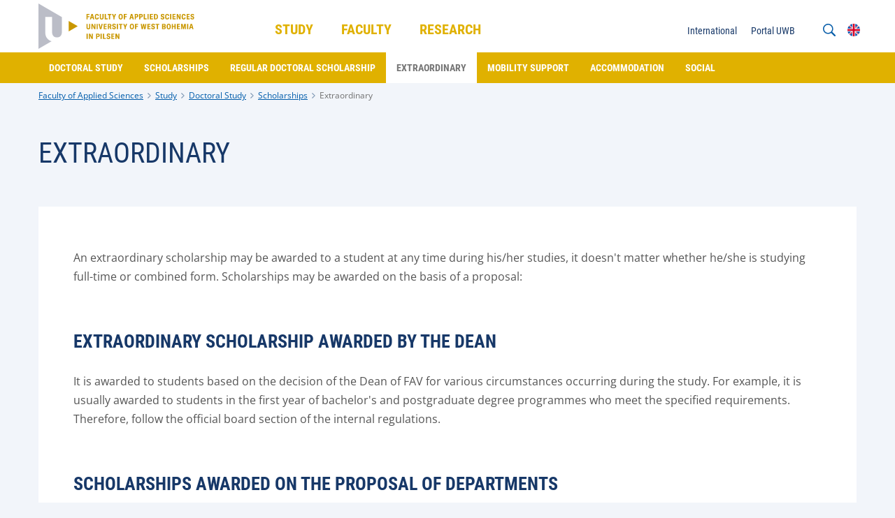

--- FILE ---
content_type: text/html;charset=UTF-8
request_url: https://www.fav.zcu.cz/en/Admission/Doctoral-studies/Scholarship/extraordinary.html
body_size: 4128
content:
<!DOCTYPE html>
<html lang="en">
<head>
	<meta charset="UTF-8">
<meta name="viewport" content="width=device-width, initial-scale=1">
<meta name="description" content="Extraordinary">
<meta name="robots" content="index, follow">
<link rel="canonical" href="https://www.fav.zcu.cz/en/Admission/Doctoral-studies/Scholarship/extraordinary.html"><title>Extraordinary</title>

	<link rel="apple-touch-icon" sizes="180x180" href="/apple-touch-icon.png">
<link rel="icon" type="image/png" sizes="32x32" href="/favicon-32x32.png">
<link rel="icon" type="image/png" sizes="16x16" href="/favicon-16x16.png">
<link rel="icon" href="/favicon.ico"><link href="/system/modules/cz.zcu.civ.web/resources/css/blocks.css" rel="stylesheet" type="text/css" nonce="/uRgDF6//3TU53R7NqYbaDTmyELAkYEZjyP+8RVA0wY="/>
<link href="/system/modules/cz.zcu.civ.web/resources/css/fonts.css" rel="stylesheet" type="text/css" nonce="/uRgDF6//3TU53R7NqYbaDTmyELAkYEZjyP+8RVA0wY="/>
<link href="/system/modules/cz.zcu.civ.web/resources/css/zcu.css" rel="stylesheet" type="text/css" nonce="/uRgDF6//3TU53R7NqYbaDTmyELAkYEZjyP+8RVA0wY="/>
<link href="/system/modules/cz.zcu.civ.web/resources/css/typography.css" rel="stylesheet" type="text/css" nonce="/uRgDF6//3TU53R7NqYbaDTmyELAkYEZjyP+8RVA0wY="/>
<link href="/system/modules/cz.zcu.civ.web/resources/css/mobile-menu.css" rel="stylesheet" type="text/css" nonce="/uRgDF6//3TU53R7NqYbaDTmyELAkYEZjyP+8RVA0wY="/>
<link href="/system/modules/cz.zcu.civ.web/resources/css/color.css" rel="stylesheet" type="text/css" nonce="/uRgDF6//3TU53R7NqYbaDTmyELAkYEZjyP+8RVA0wY="/>
<link href="/system/modules/cz.zcu.civ.web/resources/css/responsive-flexoo.css" rel="stylesheet" type="text/css" nonce="/uRgDF6//3TU53R7NqYbaDTmyELAkYEZjyP+8RVA0wY="/>
<link href="/system/modules/cz.zcu.civ.web/resources/css/fixed-width.css" rel="stylesheet" type="text/css" nonce="/uRgDF6//3TU53R7NqYbaDTmyELAkYEZjyP+8RVA0wY="/>
<link href="/system/modules/cz.zcu.civ.web/resources/css/keyboard.css" rel="stylesheet" type="text/css" nonce="/uRgDF6//3TU53R7NqYbaDTmyELAkYEZjyP+8RVA0wY="/>
<link href="/system/modules/cz.zcu.civ.web/resources/css/cookieconsent.css" rel="stylesheet" type="text/css" nonce="/uRgDF6//3TU53R7NqYbaDTmyELAkYEZjyP+8RVA0wY="/>
<link href="/en/assets/custom.css" rel="stylesheet" type="text/css" nonce="/uRgDF6//3TU53R7NqYbaDTmyELAkYEZjyP+8RVA0wY="/>
<script src="/system/modules/cz.zcu.civ.web/resources/js/jquery-3.7.0.min.js" type="text/javascript" nonce="/uRgDF6//3TU53R7NqYbaDTmyELAkYEZjyP+8RVA0wY="></script>
	<script src="/system/modules/cz.zcu.civ.web/resources/js/menu/menu-min.js" type="text/javascript" nonce="/uRgDF6//3TU53R7NqYbaDTmyELAkYEZjyP+8RVA0wY="></script>
	<script src="/system/modules/cz.zcu.civ.web/resources/js/jquery-ui.min.js" type="text/javascript"  nonce="/uRgDF6//3TU53R7NqYbaDTmyELAkYEZjyP+8RVA0wY="></script>
<script src="/system/modules/cz.zcu.civ.web/resources/js/jquery.animateNumber.min.js" type="text/javascript" nonce="/uRgDF6//3TU53R7NqYbaDTmyELAkYEZjyP+8RVA0wY="></script>
<script src="/system/modules/cz.zcu.civ.web/resources/js/expandCategory.min.js" type="text/javascript" nonce="/uRgDF6//3TU53R7NqYbaDTmyELAkYEZjyP+8RVA0wY="></script>
<script src="/system/modules/cz.zcu.civ.web/resources/js/setProjects.min.js" type="text/javascript" nonce="/uRgDF6//3TU53R7NqYbaDTmyELAkYEZjyP+8RVA0wY="></script>
<script src="/system/modules/cz.zcu.civ.web/resources/js/custom.min.js" type="text/javascript" nonce="/uRgDF6//3TU53R7NqYbaDTmyELAkYEZjyP+8RVA0wY="></script>
<script src="/system/modules/cz.zcu.civ.web/resources/js/loading.min.js" type="text/javascript" nonce="/uRgDF6//3TU53R7NqYbaDTmyELAkYEZjyP+8RVA0wY="></script>
<script src="/system/modules/cz.zcu.civ.web/resources/js/keyboard.min.js" type="text/javascript" nonce="/uRgDF6//3TU53R7NqYbaDTmyELAkYEZjyP+8RVA0wY="></script>
<script src="/system/modules/cz.zcu.civ.web/resources/js/search.min.js" type="text/javascript" nonce="/uRgDF6//3TU53R7NqYbaDTmyELAkYEZjyP+8RVA0wY="></script>
<script src="/system/modules/cz.zcu.civ.web/resources/js/utils.min.js" type="text/javascript" nonce="/uRgDF6//3TU53R7NqYbaDTmyELAkYEZjyP+8RVA0wY="></script>
	<script src="/system/modules/cz.zcu.civ.web/resources/js/menu/MenubarItemLinks.min.js" type="text/javascript" nonce="/uRgDF6//3TU53R7NqYbaDTmyELAkYEZjyP+8RVA0wY="></script>
<script src="/system/modules/cz.zcu.civ.web/resources/js/menu/MenubarLinks.min.js" type="text/javascript" nonce="/uRgDF6//3TU53R7NqYbaDTmyELAkYEZjyP+8RVA0wY="></script>
<script src="/system/modules/cz.zcu.civ.web/resources/js/menu/PopupMenuItemLinks.min.js" type="text/javascript" nonce="/uRgDF6//3TU53R7NqYbaDTmyELAkYEZjyP+8RVA0wY="></script>
<script src="/system/modules/cz.zcu.civ.web/resources/js/menu/PopupMenuLinks.min.js" type="text/javascript" nonce="/uRgDF6//3TU53R7NqYbaDTmyELAkYEZjyP+8RVA0wY="></script>
<script src="/system/modules/cz.zcu.civ.web/resources/js/iframemanager.min.js" type="text/javascript" defer nonce="/uRgDF6//3TU53R7NqYbaDTmyELAkYEZjyP+8RVA0wY="></script>

</head>

<body class="fav color-menu">

<!-- Google Tag Manager -->
        <script type="text/plain" data-cookiecategory="targeting" nonce="/uRgDF6//3TU53R7NqYbaDTmyELAkYEZjyP+8RVA0wY=">
            (function(w,d,s,l,i){w[l]=w[l]||[];w[l].push(
            {'gtm.start': new Date().getTime(),
            event:'gtm.js'});
            var f=d.getElementsByTagName(s)[0],
            j=d.createElement(s),
            dl=l!='dataLayer'?'&l='+l:'';
            j.async=true;
            j.src='https://www.googletagmanager.com/gtm.js?id='+i+dl;f.parentNode.insertBefore(j,f);
            })(window,document,'script','dataLayer','GTM-5KGRXSTS');</script>
        <!-- End Google Tag Manager -->

    <script type="text/javascript" defer nonce="/uRgDF6//3TU53R7NqYbaDTmyELAkYEZjyP+8RVA0wY=">
        let nonce = "/uRgDF6//3TU53R7NqYbaDTmyELAkYEZjyP+8RVA0wY=";
        let CC_CATEGORIES = [
            "necessary",
            "targeting", 
        ];
        let CC_COOKIE_TYPES = [
            "gtm", 
        ];
        let CC_PRIVACY_POLICY_URL;
        
        CC_PRIVACY_POLICY_URL = 'https://www.zcu.cz/en/University/GDPR/safety.html';
        
        let CC_CONTACT_URL;
        
        CC_CONTACT_URL = 'https://www.zcu.cz/en/University/GDPR/index.html';
        </script>


    <script src="/system/modules/cz.zcu.civ.web/resources/js/cookieconsent.min.js"
            type="text/javascript" defer nonce="/uRgDF6//3TU53R7NqYbaDTmyELAkYEZjyP+8RVA0wY="></script>
    <script src="/system/modules/cz.zcu.civ.web/resources/js/cookieconsent-init.min.js"
            type="text/javascript" defer nonce="/uRgDF6//3TU53R7NqYbaDTmyELAkYEZjyP+8RVA0wY="></script>
<header>
	<section id="Menu" class="menu block" aria-label="Menu">
		<div class="content-width">
			<div class="module size-200px logo-module">
				<div class="element logo">
					<div class="item">
						<div class="atom">
							<a href="/en/">
								<img src="/en/assets/logo.svg" alt="" class="big">
								<img src="/en/assets/logo-small.svg" alt="" class="small">
							</a>
						</div>
					</div>
				</div>
			</div>

			<nav class="module size-50 primary-nav" aria-label="Main menu">
		<ul id="menu-primary-menu" class="element type-menu horizontal navigation-primary align-center" role="menubar" aria-label="Main menu">

				<li class="item parent" role="none">

								<a href="/en/Admission/" class="text-edit" role="menuitem" aria-haspopup="true" aria-expanded="false" tabindex="0">
									Study</a>
							<ul class="navigation-primary-submenu" role="menu" aria-label="Study">
									<li role="none">
											<a href="/en/Admission/Bachelor-studies/" class="head-base-default" target="_self" role="menuitem" tabindex="-1">
												
















    
        Bachelor studies
    
    
    
</a>
										</li>
									<li role="none">
											<a href="/en/Admission/Follow-up-master-studies/" class="head-base-default" target="_self" role="menuitem" tabindex="-1">
												
















    
        Follow-up master studies
    
    
    
</a>
										</li>
									<li role="none">
											<a href="/en/Admission/Doctoral-studies/" class="head-base-default" target="_self" role="menuitem" tabindex="-1">
												
















    
        Doctoral studies
    
    
    
</a>
										</li>
									</ul>
							</li>
					<li class="item parent" role="none">

								<a href="/en/Faculty/" class="text-edit" role="menuitem" aria-haspopup="true" aria-expanded="false" tabindex="-1">
									Faculty</a>
							<ul class="navigation-primary-submenu" role="menu" aria-label="Faculty">
									<li role="none">
											<a href="/en/Faculty/About-us/" class="head-base-default" target="_self" role="menuitem" tabindex="-1">
												
















    
    
        About us
    
    
</a>
										</li>
									<li role="none">
											<a href="/en/Faculty/departments.html" class="head-base-default" target="_self" role="menuitem" tabindex="-1">
												
















    
    
        Departments and Workplace
    
    
</a>
										</li>
									<li role="none">
											<a href="/en/Faculty/Hr/" class="head-base-default" target="_self" role="menuitem" tabindex="-1">
												
















    
    
        Human Resources
    
    
</a>
										</li>
									<li role="none">
											<a href="/en/Faculty/Official-notice-board/" class="head-base-default" target="_self" role="menuitem" tabindex="-1">
												
















    
    
        Official notice board
    
    
</a>
										</li>
									<li role="none">
											<a href="/en/Faculty/contacts.html" class="head-base-default" target="_self" role="menuitem" tabindex="-1">
												
















    
    
        Contacts
    
    
</a>
										</li>
									</ul>
							</li>
					<li class="item parent" role="none">

								<a href="/en/Research/" class="text-edit" role="menuitem" aria-haspopup="true" aria-expanded="false" tabindex="-1">
									Research</a>
							<ul class="navigation-primary-submenu" role="menu" aria-label="Research">
									<li role="none">
											<a href="/en/Research/link-ntis-en.html" class="head-base-default" target="_self" role="menuitem" tabindex="-1">
												
















    
    
        Research centre
    
    
</a>
										</li>
									</ul>
							</li>
					<li class="item parent" role="none">

								<ul class="navigation-primary-submenu" role="menu" aria-label="Research">
									<li role="none">
											<a href="/cs/Partnership/partner_schools.html" class="head-base-default" target="_self" role="menuitem" tabindex="-1">
												
















    
    
        Partnerské školy
    
    
</a>
										</li>
									<li role="none">
											<a href="/cs/Partnership/external_links/For_rent-link.html" class="head-base-default" target="_self" role="menuitem" tabindex="-1">
												
















    
    
        Nabídka zajištění akcí
    
    
</a>
										</li>
									<li role="none">
											<a href="/cs/Partnership/primaryschools/index.html" class="head-base-default" target="_self" role="menuitem" tabindex="-1">
												
















    
    
        Program pro školy
    
    
</a>
										</li>
									<li role="none">
											<a href="/cs/Partnership/primaryschools/excursions.html" class="head-base-default" target="_self" role="menuitem" tabindex="-1">
												
















    
        Exkurze
    
    
    
</a>
										</li>
									</ul>
							</li>
					</ul>
	</nav>

	<script type="text/javascript" nonce="/uRgDF6//3TU53R7NqYbaDTmyELAkYEZjyP+8RVA0wY=">
        var menubar1 = new Menubar(document.getElementById('menu-primary-menu'));
        menubar1.init();
	</script>
<nav class="module secondary-nav" aria-label="Secondary menu">
            <ul class="element type-menu horizontal navigation-other align-right">
            <li class="item mobile-menu">
                <div class="text-edit">
                    <strong>
                        <img src="/system/modules/cz.zcu.civ.web/resources/img/menu.svg"
                             alt="Mobile menu">
                        MENU</strong>
                </div>
            </li>
        </ul>

        <ul class="element type-menu vertical navigation-other align-right lang-active">
                    <li class="item lang">
                        <div class="text-edit"><img src="/system/modules/cz.zcu.civ.web/resources/img/flags/en.svg" alt="EN">
                        </div>
                    </li>
                </ul>
                <ul class="element type-menu vertical navigation-other align-right lang-choose">
                    <li class="item lang">
                                        <a href="/cs/Admission/Doctoral-studies/Scholarship/extraordinary.html" class="text-edit">
                                            <img  src="/system/modules/cz.zcu.civ.web/resources/img/flags/cs.svg" alt="CS"/>
                                        </a>
                                    </li>
                                </ul>
            <ul class="element type-menu horizontal navigation-other align-right search-open">
                <li class="item search">
                    <div class="text-edit">
                        <img src="/system/modules/cz.zcu.civ.web/resources/img/search.svg"
                             alt="Search through web">
                    </div>
                </li>
            </ul>
            <form role="search" class="element type-menu horizontal navigation-other align-right search-input">
                <input name="q" id="q" type="search"
                       placeholder="What do you want to search?"
                       aria-label="What do you want to search?">
                <button type="submit" id="search-button"><img src="/system/modules/cz.zcu.civ.web/resources/img/search.svg"
                                                              alt="Search through web">
                </button>
                <div class="text-edit close"><img src="/system/modules/cz.zcu.civ.web/resources/img/close.svg"
                                                  alt="Close the search form">
                </div>
            </form>
        <ul id="menu-secondary-menu" class="element type-menu horizontal navigation-secondary align-right"
                        role="menubar" aria-haspopup="false"
                        aria-label="Secondary menu">
                        <li class="item" role="none">
                                <a href="/en/links/mobility.fav.zcu.cz_en" class="text-edit"
                                   target="_self" role="menuitem"
                                   tabindex="0">
                                    
















    
        International
    
    
    
</a>
                                </li>
                        <li class="item" role="none">
                                <a href="/en/links/portal" class="text-edit"
                                   target="_self" role="menuitem"
                                   tabindex="-1">
                                    
















    
    
        Portal UWB
    
    
</a>
                                </li>
                        </ul>
                <script nonce="/uRgDF6//3TU53R7NqYbaDTmyELAkYEZjyP+8RVA0wY=">
            var formButton = document.querySelector("form.search-input button#search-button");
            var queryInput = document.querySelector("form.search-input input#q");
            if (formButton && queryInput) {
                formButton.onclick = function (bt) {
                    // must be used for not submitting the form
                    bt.preventDefault();

                    const url = encodeURI("https://www.google.com/search?q=site:www.fav.zcu.cz " + queryInput.value);
                    console.info("Redirecting to: " + url);
                    window.location = url;
                }
            }

            var menubar2 = new Menubar(document.getElementById('menu-secondary-menu'));
            menubar2.init();
        </script>
    </nav>
</div>
	</section>

	<section id="Submenu" class="menu block">
			<div class="content-width">
				<nav class="module submenu-nav">
					<ul id="menu-submenu" class="element type-menu horizontal navigation-primary-submenu" role="menubar" aria-haspopup="false" aria-label="???menu.submenu.nav.aria.label???">
						<li class="item" role="none">
								<a href="/en/Admission/Doctoral-studies/Scholarship/html-redirect-doctoral-study.html" class="head-bold-sub" role="menuitem" tabindex="0">
										Doctoral study</a>
							</li>

							<li class="item" role="none">
								<a href="/en/Admission/Doctoral-studies/Scholarship/index.html" class="head-bold-sub" role="menuitem" tabindex="-1">
										Scholarships</a>
							</li>

							<li class="item" role="none">
								<a href="/en/Admission/Doctoral-studies/Scholarship/doctoral.html" class="head-bold-sub" role="menuitem" tabindex="-1">
										Regular doctoral scholarship</a>
							</li>

							<li class="item" role="none">
								<a href="/en/Admission/Doctoral-studies/Scholarship/extraordinary.html" class="head-bold-sub active" role="menuitem" tabindex="-1">
										Extraordinary</a>
							</li>

							<li class="item" role="none">
								<a href="/en/Admission/Doctoral-studies/Scholarship/mobility-support.html" class="head-bold-sub" role="menuitem" tabindex="-1">
										Mobility support</a>
							</li>

							<li class="item" role="none">
								<a href="/en/Admission/Doctoral-studies/Scholarship/accommodation.html" class="head-bold-sub" role="menuitem" tabindex="-1">
										Accommodation</a>
							</li>

							<li class="item" role="none">
								<a href="/en/Admission/Doctoral-studies/Scholarship/social.html" class="head-bold-sub" role="menuitem" tabindex="-1">
										Social</a>
							</li>

							</ul>
				</nav>
			</div>
		</section>

		<script nonce="/uRgDF6//3TU53R7NqYbaDTmyELAkYEZjyP+8RVA0wY=">
            var submenu = new Menubar(document.getElementById('menu-submenu'));
            submenu.init();
		</script>

		<section id="Breadcrumbs" class="breadcrumbs block">
	<div class="content-width">
		<div class="module">
			<ul class="element type-menu horizontal breadcrumbs">
				<li class="item">
							<a href="/en/" class="typo-base-tiny">Faculty of Applied Sciences</a>
						</li>
					<li class="item">
							<a href="/en/Admission/" class="typo-base-tiny">Study</a>
						</li>
					<li class="item">
							<a href="/en/Admission/Doctoral-studies/" class="typo-base-tiny">Doctoral Study</a>
						</li>
					<li class="item">
							<a href="/en/Admission/Doctoral-studies/Scholarship/" class="typo-base-tiny">Scholarships</a>
						</li>
					<li class="item active">
					<a href="/en/Admission/Doctoral-studies/Scholarship/extraordinary.html" class="typo-base-tiny">Extraordinary</a>
						</li>
			</ul>
		</div>
	</div>
</section></header><main>
	<article>
		<div  id="normalcenter" ><section class="article block">
            <div class="content-width">
                <div class="module size-100">
                        <div class="element article-header">

                            <div class="item size-100 align-left">
                                <h2 class="head-light-large" >Extraordinary</h2>
                            </div>

                                </div>
                    </div>
                <div class="module size-100 l-100">
                    <div class="element article-item">
                        <div class="item">
                            <div class="content info-box ">
                                <p ><p class="introtext">An extraordinary scholarship may be awarded to a student at any time during his/her studies, it doesn't matter whether he/she is studying full-time or combined form. Scholarships may be awarded on the basis of a proposal:</p>
<h3 class="head-bold-large">EXTRAORDINARY SCHOLARSHIP AWARDED BY THE DEAN</h3>
<div>
<p>It is awarded to students based on the decision of the Dean of FAV for various circumstances occurring during the study. For example, it is usually awarded to students in the first year of bachelor's and postgraduate degree programmes who meet the specified requirements. Therefore, follow the official board section of the internal regulations.</p>
</div>
<h3 class="head-bold-large">SCHOLARSHIPS AWARDED ON THE PROPOSAL OF DEPARTMENTS</h3>
<div>
<p>Extraordinary scholarships can also be awarded based on a proposal from the department. These scholarships are most often awarded to students who are participating in some way in the research or scholarly activities of the department or are engaged in activities related to the functioning of the department. Please check with your supervisor for opportunities in departmental projects.</p>
</div>
<h3 class="head-bold-large">EXTRAORDINARY SCHOLARSHIP AWARDED BY THE RECTOR</h3>
<p>Based on the decision of the Rector of the West Bohemian University, the extraordinary scholarship is granted in various circumstances, e.g. for excellent results or representation of the West Bohemian University.</p></p>
                                            </div>
                        </div>
                    </div>
                </div>
            </div>
        </section>
    </div></article>
</main>
<footer>
	<section id="Bottom" class="bottom block">
		<div class="content-width">
			<nav class="module size-70 l-100">
	<div class="element type-menu horizontal navigation-bottom l-center">
			<div class="item">
							<div class="atom">
								<a href="/en/Faculty/Official-notice-board/" class="text-edit head-bold-btn" target="_self">
									
















    
    
        Official notice board
    
    
</a>
							</div>
						</div>
					<div class="item">
							<div class="atom">
								<a href="/en/Faculty/contacts.html#maps" class="text-edit head-bold-btn" target="_self">
									
















    
        How you find us
    
    
    
</a>
							</div>
						</div>
					<div class="item">
							<div class="atom">
								<a href="/en/Faculty/contacts.html" class="text-edit head-bold-btn" target="_self">
									
















    
    
        Contacts
    
    
</a>
							</div>
						</div>
					</div>
	</nav>

<nav class="module size-30 l-100">
	<div class="element type-menu horizontal social-bottom align-right l-center">
			<div class="item">
							<div class="atom">
								<a href="https://www.facebook.com/FAV.ZCU" class="text-edit">
									<img src="/system/modules/cz.zcu.civ.web.links/resources/img/social-icons/facebook-blue.svg" alt="Facebook"/>
								</a>
							</div>
						</div>
					<div class="item">
							<div class="atom">
								<a href="https://www.youtube.com/watch?v=LA_uHfrfAj4&t=6s" class="text-edit">
									<img src="/system/modules/cz.zcu.civ.web.links/resources/img/social-icons/youtube-blue.svg" alt="Youtube"/>
								</a>
							</div>
						</div>
					<div class="item">
							<div class="atom">
								<a href="https://www.instagram.com/fav.zcu/" class="text-edit">
									<img src="/system/modules/cz.zcu.civ.web.links/resources/img/social-icons/instagram-blue.svg" alt="Instagram"/>
								</a>
							</div>
						</div>
					</div>
	</nav></div>
	</section>

	<section id="Footer" class="footer block">
		<div class="content-width">
			<div class="module size-33 l-100">
				<div class="element type-menu horizontal navigation-footer l-center">
					<div class="item">
						<div class="atom">
							<div class="text-edit typo-base-small">
								<span>© ZČU 1991–Mon Jan 26 17:16:56 UTC 2026</span>
							</div>
						</div>
					</div>
				</div>
			</div>
			<div class="module size-33 l-100">
				<ul class="element type-menu lang-choose-footer align-center">
						<li class="item lang ">
								<a href="/cs/Admission/Doctoral-studies/Scholarship/extraordinary.html">
										CS</a>
							</li>
						<li class="item lang active">
								<a href="/en/Admission/Doctoral-studies/Scholarship/extraordinary.html">
										EN</a>
							</li>
						</ul>
				</div>
			<div class="module size-33 l-100">
				<div class="element type-menu horizontal navigation-footer align-right l-center">
						<div class="item">
										<div class="atom">
											<a href="/cs/Webadmin/" class="text-edit typo-base-small" target="_self">
												
















    
        Správa webu
    
    
    
</a>
										</div>
									</div>
								<div class="item">
										<div class="atom">
											<a href="/en/Cookies/" class="text-edit typo-base-small" target="_self">
												
















    
        Cookies
    
    
    
</a>
										</div>
									</div>
								</div>
				</div>
		</div>

		</section>
</footer></body>
</html>

--- FILE ---
content_type: text/css;charset=UTF-8
request_url: https://www.fav.zcu.cz/system/modules/cz.zcu.civ.web/resources/css/zcu.css
body_size: 10536
content:
/* Definice barev
	#primary-blue: #005cab 
	#secondary-blue: #173868
	#primary-head: #8099b4
*/

header {
    position: absolute;
    z-index: 99;
    width: 100%;
    top: 0;
    left: 0;
    -webkit-transition: 0.4s ease-in-out;
    transition: 0.4s ease-in-out;
}

.hide {
    display: none;
}

header.hidden {
    top: -200px;
}

header.fixed {
    position: fixed;
    top: 0;
}

header .content-width {
    -webkit-transition: 0.2s ease-in-out;
    transition: 0.2s ease-in-out;
}

/* Nová loga menší výška */

#Menu.new-logo-2 .element.navigation-primary {
    margin-top: 5px !important;
}

#Menu.new-logo-2 .secondary-nav ul.element.type-menu {
    margin-top: 14px !important;
}

#Menu.menu.block .full-width .module {
    margin: 0;
}

/* Nová loga menší výška END */

header.small .content-width {
    padding: 0;
}

header.small .element.logo div.item {
    padding: 10px 0 5px 0;
}

header.small #Menu .element.navigation-primary,
header.small #Menu .element.navigation-other {
    margin-top: 0;
}

header.small #Menu .logo .item.katedra div.atom img {
    height: 40px;
    padding: 0 !important;
}

header.small .block .head-bold-sub {
    padding: 5px 10px;
}

header.small #Menu .secondary-nav ul.element.type-menu {
    margin-top: 7px;
}

.logo-module {
    padding: 0 0 0 12px;
}

.item.katedra div.atom {
    display: table;
    float: none;
    margin: 0 auto;
}

.logo div.item div.atom img {
    height: 65px;
    padding-left: 3px;
    -webkit-transition: 0.5s ease-in-out;
    transition: 0.5s ease-in-out;
}

.thin .logo div.item div.atom img {
    height: 50px;
}

.logo .item.katedra div.atom img {
    height: 65px;
    padding-left: 3px;
    -webkit-transition: 0.5s ease-in-out;
    transition: 0.5s ease-in-out;
    width: auto;
}

header .logo div.item div.atom img.small,
header.small .logo div.item div.atom img.big {
    opacity: 0;
    display: none;
    -webkit-transition: 0.5s ease-in-out;
    transition: 0.5s ease-in-out;
}

header.small .logo div.item div.atom img.small,
header .logo div.item div.atom img.big {
    opacity: 1;
    display: block;
    -webkit-transition: 0.5s ease-in-out;
    transition: 0.5s ease-in-out;
}

header.small .navigation-primary-submenu li a.head-bold-sub {
    font-size: 13px;
    line-height: 25px;
}

.logo div.item div.atom img.big {
    width: auto;
    opacity: 0;
}

.logo div.item div.atom img.small {
    height: 40px;
    margin-top: 0;
    opacity: 1;
    padding-top: 5px;
    width: auto;
}

header.small section#Menu .primary-nav,
header.small section#Menu .secondary-nav {
    padding-top: 3px;
    padding-bottom: 3px;
}

body {
    font-family: 'Open Sans', sans-serif;
    font-size: 16px;
}

.filtr-oboru li {
    list-style: outside none none;
}

form.element.search button img {
    width: 18px;
    height: 18px;
}

.element.filtr-oboru select {
    background: #fff none repeat scroll 0 0;
    border: medium none;
    border-radius: 2px;
    box-shadow: none;
    color: #555;
    font-family: "Open Sans", sans-serif;
    font-size: 14px;
    padding: 5px 10px;
    width: 90%;
    margin-bottom: 20px;
}

.element.article-item.list-items h3.head-light-large {
    margin: 0;
}

.element.filtr-oboru li ul.category {
    display: flex;
    flex-flow: row wrap;
    overflow: visible;
    padding: 0;
    position: relative;
}

.element.filtr-oboru li.item ul {
    padding: 0;
}

.element.filtr-oboru li.item ul li input {
    margin: 4px 10px 5px 5px;
    vertical-align: middle;
}

.element.filtr-oboru li.item ul li.disabled {
    color: #999;
    text-decoration: line-through;
}

.element.filtr-oboru li.item ul {
    margin-top: 5px;
}

a {
    text-decoration: none;
    display: inline-block;
}

.event-header a:hover,
.news-header a:hover,
.navigation-secondary a:hover,
.navigation-footer a:hover {
    text-decoration: underline;
}

.navigation-primary .navigation-primary-submenu li a:hover {
    background: #fff;
}

h1 {
    font-size: 40px;
    padding: 60px 0;
    text-transform: uppercase;
}

h2 {
    font-size: 40px;
    padding: 40px 0 30px 0;
    text-transform: uppercase;
}

.item {
    position: relative;
}

.block .tags,
.block .date-primary {
    font-size: 12px;
    line-height: 15px;
    text-transform: uppercase;
    display: inline-block;
}

.block .tags a {
    color: #fff;
    display: inline-block;
    margin-right: 5px;
    padding: 3px 7px;
    margin-bottom: 5px;
}

.block .navigation-primary {
    font-size: 20px;
    line-height: 24px;
    text-transform: uppercase;
    font-weight: 700;
}

.block .navigation-primary .item ul.navigation-primary-submenu {
    position: absolute;
    text-align: left;
    z-index: 10;
    margin: 0;
    padding: 0;
    display: none;
    width: 230px;
}

.mobile-menu strong {
    color: #173868;
}

/* Pouzito na neaktivni jazykove mutace */
.greyed {
    filter: grayscale(100%);
}

/* Pro skryti ctverce s datumem u hlavni pozvanky */
.hidden-date {
    visibility: hidden;
}

.lang-choose {
    background: #fff none repeat scroll 0 0;
    border: 1px solid #eee;
    display: none;
    padding: 5px 5px 0;
    position: absolute;
    right: 0;
    top: 50px;
    z-index: 1000;
}

#Title .lang-choose {
    right: 0;
    top: 40px;
}

.name-header .atom.head-bold-huge {
    margin: 10px 0;
    padding: 0;
    text-transform: none;
    color: #fff;
    text-align: left;
}

.head-base-large.no-margin {
	margin: 40px 0 0 0;
	padding: 0;
}

.typo-bold-huge.first {
	margin-top: 0;
}

.article.block form .lang-choose-footer {
    margin-top: 25px;
}

.form-error {
    font-size: 14px;
    color: #d42e2e;
    text-align: center;
    display: none;
}

form .lang-choose-footer .item a {
    color: #005cab;
}

::placeholder {
    color: #888;
    opacity: 1;
}

.katedra .lang-choose {
    right: 9px;
    top: 40px;
}

.katedra #Title .lang-choose {
    right: 9px;
}

.lang-choose li a img,
.lang-active li img,
.lang-choose-footer li img {
    width: 18px;
    height: 18px;
}

.lang-choose-footer .item a {
    height: 18px;
    color: #fff;
    font-size: 14px;
}

.lang-choose-footer .item {
    padding: 5px 5px;
    line-height: 20px;
}

.lang-choose-footer .item.disable {
    filter: grayscale(50%);
    opacity: 0.5;
}

.lang-choose-footer .item.active {
    filter: grayscale(0);
    opacity: 1;
    font-weight: 700;
}

.search-input {
    background: #fff none repeat scroll 0 0;
    border: 2px solid #173868;
    display: none;
    padding: 1px 5px;
    position: absolute;
    right: 35px;
    top: 25px;
    z-index: 1000;
}

#Title .search-input {
    top: 7px;
}

.katedra #Title .navigation-other {
    margin-top: 3px;
}

#Title .search-open {
    margin-right: 7px;
}

.title.block .element.title div.item {
	padding: 10px 0;
}

.title.block .full-width .element.title div.item {
	padding: 10px;
}

.search-open li.item.search {
    cursor: pointer;
}

.search-input input {
    border: medium none;
    padding: 7px 5px;
    width: 180px;
    color: #173868;
}

.search-input button {
    background: rgba(0, 0, 0, 0) none repeat scroll 0 0;
    border: medium none;
    padding: 6px 5px 4px;
    cursor: pointer;
}

.item.search img,
.element.search-input img {
    width: 18px;
    height: 18px;
}

.visible {
    display: flex;
}

.lang-active {
    cursor: pointer;
}

.block .navigation-primary .item ul.navigation-primary-submenu li {
    list-style: none outside none;
}

.block .navigation-primary .item ul.navigation-primary-submenu li a {
    color: #fff;
    text-transform: none;
}

.block .navigation-primary .item ul.navigation-primary-submenu li a:hover {
    background: #fff;
}

.block .navigation-primary .item a {
    padding: 10px 20px;
    display: inline-block;
    width: 100%;
}

.block .navigation-primary .item:hover a {
    color: #fff;
}

.block .navigation-primary .item:hover ul {
    display: block;
}

.block .navigation-secondary .item a {
    color: #173868;
    padding: 5px 10px;
    display: inline-block;
}

.block .navigation-secondary .search a,
.block .navigation-secondary .lang a {
    padding: 5px 7px;
    display: inline-block;
}

.block .navigation-secondary {
    font-size: 14px;
    line-height: 21px;
}

.event .event-info {
    float: left;
    width: calc(100% - 70px);
}

.event .event-item .date {
    box-sizing: border-box;
    float: left;
    max-width: 70px;
    padding-right: 20px;
    width: 70px;
}

.event-header a.head-bold-small {
    color: #173868;
    margin: 5px 0;
}

.event-info div.atom {
    padding: 0;
}

.event-info div.atom.typo-base-small {
    padding: 5px 0 10px 0;
}

.date-bg {
    background: #005cab none repeat scroll 0 0;
    color: #fff;
    font-weight: 600;
    height: 50px;
    width: 50px;
}

.social .absolute .date-bg {
    background: #fff;
    color: #173868;
    font-weight: 600;
    height: 50px;
    width: 50px;
}

.social .date.absolute {
    left: 0;
    position: absolute;
    top: 0;
}

.social.block .social .item {
    padding: 0;
}

.social-icon {
    bottom: 10px;
    padding: 0;
    position: absolute;
    right: 10px;
    width: 30px;
}

.element.social div.content.info-box {
    background: none;
    color: #fff;
}

.social.block .element.social div.item {
    align-items: center;
    display: flex;
    text-align: center;
}

.social.block .social .item.twitter {
    background: #48aae6;
}

.social.block .social .item.facebook {
    background: #3b5998;
}

.social.block .content-width {
    padding-bottom: 0;
}

.absolute .date-bg {
    background: #fff none repeat scroll 0 0;
    font-weight: 600;
    height: 70px;
    width: 70px;
}

.element.invert a {
    color: #fff;
}

.studium.block .element.studium {
    padding: 10px;
}

.social.block .element.social {
    padding: 10px 0 0 0;
}

.social div.item .date.absolute .atom.head-base-large {
    padding-top: 5px;
}

.date div.atom.head-base-large,
.date div.atom.head-bold-huge {
    padding-bottom: 0;
}

.date div.atom.head-base-tiny,
.date div.atom.head-base-default {
    padding: 0;
}

.date.absolute {
    left: 30px;
    position: absolute;
    top: 30px;
}

body div.block,
body div.block:nth-child(2n+1) {
    background: #f2f5fa;
}

#Title {
    background: #172c51;
}

#Title .content-width {
    padding: 0 10px;
}

#Title .element.title {
    color: #fff;
    text-transform: uppercase;
    font-weight: 700;
    font-size: 20px;
}

#Title .element.title a {
    color: #fff;
}

#Menu {
    background: #fff;
}

header.small {
    box-shadow: 0 0 5px rgba(0, 0, 0, 0.5);
    /*-webkit-transition: 1s ease-in-out;
    transition: 1s ease-in-out;*/
}

.type-menu li.item {
    list-style: none outside none;
}

#Menu .element.navigation-primary {
    margin-top: 15px;
}

#Menu.thin .element.navigation-primary {
    margin-top: 10px;
}

section.main-article block,
section.numbers.block {
    position: relative;
}

.mobile-menu div.text-edit {
    padding: 5px 15px;
    cursor: pointer;
}

#Main-article.main-article.block {
    overflow: hidden;
    margin-bottom: -5px;
}

#Menu .secondary-nav ul.element.type-menu {
    margin-top: 24px;
    float: right;
}

#Menu .secondary-nav ul.element.search-open {
    margin-right: 7px;
}

#Title .secondary-nav ul.element.type-menu {
    float: right;
    margin-top: 7px;
}

#Menu.thin .secondary-nav ul.element.type-menu {
    margin-top: 17px;
}

.navigation-primary-submenu li.item a {
    padding: 6px 15px;
    color: #fff;
    font-size: 14px;
}

.navigation-primary-submenu li.item a:hover,
.navigation-primary-submenu li.item a.active {
    background: #fff;
    color: #757575;
}

#Submenu.menu .navigation-primary-submenu {
    padding: 0 15px;
}

#Submenu.menu div.content-width,
#Submenu.menu .module {
    padding: 0;
}

#Breadcrumbs.breadcrumbs.block {
    background: #f2f5fa none repeat scroll 0 0;
}

#Breadcrumbs.breadcrumbs.block div.content-width {
    padding: 0;
}

#Breadcrumbs.breadcrumbs ul.breadcrumbs {
    padding: 0 5px;
}

#Breadcrumbs.breadcrumbs li.item a {
    background: rgba(0, 0, 0, 0) url("/system/modules/cz.zcu.civ.web/resources/img/breadcrumbs-arrow.svg") no-repeat scroll right 1px center / 5px auto;
    padding: 5px 12px 5px 5px;
    text-decoration: underline;
}

.content.info-box,
.element.info-box {
    padding: 30px 30px 20px 30px;
    width: 100%;
    background: #fff;
}

.photo-info-banner .content {
    overflow: hidden;
    padding: 60px;
    position: relative;
    height: 100%;
}

.photo-info-banner .content .cover {
    height: 102%;
    left: -1%;
    opacity: 0.25;
    position: absolute;
    top: -1%;
    width: 102%;
}

.info-banner div.image-info-banner {
    background-size: cover;
    height: 100%;
    opacity: 0.25;
    position: absolute;
    top: 0;
    left: 0;
    width: 100%;
    background-position: center center;
}

.info-banner.animation .item:hover div.image-info-banner,
.studium .info-banner .item:hover div.content div.cover {
    opacity: 1;
}

.studium .info-banner .item .content {
    padding: 100px 0;
    -webkit-transition: background 0.3s, padding 0.3s;
    transition: background 0.3s, padding 0.3s;
    width: 100%;
}

.studium .info-banner.animation .item:hover .content {
    padding: 50px 0 150px 0;
}

.studium .info-banner .item .content .atom {
    padding: 15px 60px;
}

.studium .info-banner .item .content .atom.event-header {
    padding: 0;
}

.studium .info-banner .item .content .atom.event-header a,
.studium .info-banner .item .content .atom.event-header h3 {
    padding: 30px 60px;
    margin: 0;
    color: #fff;
    line-height: 1.2em;
}

.studium.animation .content .event-header h3 {
    text-decoration: underline;
}

.studium .info-banner.animation .item:hover .content .atom[class*="typo-base-"] {
    visibility: hidden;
}

main form.element input {
    border: solid 1px #ccc;
    padding: 16px 15px 14px 15px;
    width: 100%;
    max-width: 560px;
    font-size: 14px;
    font-family: "Open Sans", sans-serif;
}

main form.element.filter input {
    max-width: calc(90% - 51px);
    width: calc(90% - 51px);
}

.article-item.element.filter-results ul.table li div.name,
.article-item.element.filter-results ul.table li .value {
    float: left;
    width: 50%;
}

.article-item.element.filter-results.type-2 ul.table li div.name {
    float: left;
    width: 30%;
    font-weight: 700;
}

.article-item.element.filter-results.type-2 ul.table li .value {
    float: left;
    width: 70%;
    margin: 0;
}

form.element.search.filter {
    padding-top: 10px;
}

main form.element.search button {
    border: solid 1px #ccc;
    padding: 15px;
    background: #fff;
    margin-left: -2px;
    border-left: none;
    cursor: pointer;
}

.cover img {
    bottom: 0;
    height: auto;
    left: 0;
    margin: auto;
    min-height: 50%;
    min-width: 50%;
    overflow-x: hidden;
    position: absolute;
    right: 0;
    top: 0;
    width: 120%;
}

.info-banner div.item.photo-info-banner {
    padding: 0;
}

.info-banner.block div.content-width {
    padding: 15px 0 0 0;
}

.main-banner .content.info-box {
    padding: 10px 20px;
}

.info-banner.block {
    background: #f2f5fa none repeat scroll 0 0;
}

.element.info-banner .atom,
.element.countdown .atom {
    color: #fff;
    position: relative;
}

.element.countdown .countdown-value {
    margin-top: 35px;
    font-size: 75px;
    font-family: "Roboto Condensed", sans-serif;
    line-height: 1.2em;
}

.element.countdown .countdown-value span {
    font-size: 16px;
    overflow: hidden;
    vertical-align: text-bottom;
    margin-right: 20px;
    margin-left: -10px;
}

.element.countdown div.content {
    padding-bottom: 55px;
}

.element.countdown .group {
    width: auto;
    justify-content: center;
}

.element.info-banner .atom.typo-base-default {
    margin: 0 auto;
    max-width: 700px;
}

.article-item .content.info-box {
    padding: 40px 50px 40px;
    width: 100%;
}

.article-item p {
    font-size: 16px;
    line-height: 1.7em;
    margin: 20px 0;
}

.article-item p.introtext {
    margin-top: 0;
    font-size: 16px;
    line-height: 1.7em;
}

ul.bullets {
    padding-left: 15px;
    margin: 0;
    font-size: 14px;
}

aside .content ul {
    padding-left: 0;
    margin: 0;
    font-size: 16px;
}

aside .content {
    font-size: 13px;
}

aside .content ul.table {
    display: inline-block;
    margin: 30px 0 10px 0;
    padding-left: 0;
    width: 100%;
}

/* Oprava chybejici mezery mezi tlacitky u studijniho oboru - inline CSS ignorujeme. */
aside div.study-box a#detailButton {
    margin-bottom: 10px;
}

.article-item .content ul.table,
.article-item .content ul.table-grid {
    display: inline-block;
    margin: 10px 0 10px 0;
    padding-left: 0;
    width: 100%;
}

.article-item .content ul.table li {
    border-bottom: 1px solid #ddd;
    display: inline-block;
    font-size: 14px;
    list-style: outside none none;
    margin-bottom: 5px;
    padding-bottom: 10px;
    width: 100%;
}

.article-item .content ul.table-grid li {
    border-bottom: 1px solid #ddd;
    display: flex;
    flex-flow: row wrap;
    list-style: outside none none;
    margin-bottom: 5px;
    padding-bottom: 10px;
    width: 100%;
}

.article-item.list-items .content ul.table li {
    padding-bottom: 5px;
}

.article-item .content ul.table li:last-child {
    border-bottom: none;
    display: inline-block;
    margin-bottom: 0;
    padding-bottom: 0;
}

.article-item .content ul.table-grid li:last-child {
    border-bottom: none;
    display: flex;
    flex-flow: row wrap;
    margin-bottom: 0;
    padding-bottom: 0;
}

.article-item ul.table-grid .header {
    -moz-box-flex: 0;
    flex: 0 1 100%;
    max-width: 100%;
    width: 100%;
}

.article-item ul.table-grid .header h3 {
    margin-top: 5px;
}

.article-item ul.table-grid .introtext {
    -moz-box-flex: 0;
    flex: 0 1 65%;
    max-width: 65%;
    width: 65%;
}

.article-item ul.table-grid .links {
    -moz-box-flex: 0;
    flex: 0 1 35%;
    max-width: 35%;
    width: 35%;
    padding-left: 30px;
}

.article-item .atom {
    width: 100%;
}

.article-item ul.table li .name {
    float: left;
    width: 35%;
}

.article-item ul.table li .value {
    float: left;
    width: 65%;
}

body .f-grid {
    display: flex;
    flex-flow: row wrap;
    overflow: visible;
    padding: 0;
    position: relative;
}

.f-grid.align-right {
    justify-content: end;
}

ul.table.food-list .food-name h4.typo-bold-large {
    margin: 0;
}

.element.article-item .content ul.table.food-list li {
    margin-bottom: 15px;
    padding-bottom: 15px;
}

.food-list .price {
    align-items: center;
}

.food-list .price > div {
    border: 1px solid #ccc;
    margin: 0 0 0 20px;
    padding: 5px;
}

span.allergens {
    clear: both;
    display: block;
}

.article-item .content ul.table.food-list li {
    display: flex;
    flex-flow: row wrap;
    overflow: visible;
    padding: 0;
    position: relative;
}

a.change-menu-day {
    border: 2px solid;
    margin-left: 15px;
    padding: 10px;
    color: #173868;
    font-family: "Roboto Condensed", sans-serif;
}

h2.head-light-large.menu-day {
    float: left;
    width: auto;
}

.item.aside .content.info-box {
    padding: 30px 30px 20px;
    height: auto !important;
}

.people-box .content.info-box h3.head-bold-btn,
.download .info-box h3.head-bold-btn {
    margin-top: 0;
}

.people-box .photo-people-text {
    float: left;
    width: calc(100% - 100px);
}

.people-box .photo-people-text h4,
.download .document-item h4,
.schedule .document-item h4 {
    margin: 5px 0;
}

.document-item div.document-info {
    float: left;
    width: 70%;
    margin: 0;
    line-height: 26px;
    font-family: "Roboto Condensed", sans-serif;
}

.element.schedule .document-item div.document-info {
    width: 100%;
}

.element.download.table .group.document-item,
.element.download.table .group.document-item {
    -moz-box-flex: 0;
    flex: 0 1 100%;
    max-width: 100%;
    width: 100%;
}

.element.download.grid .group.document-item,
.element.schedule.grid .group.document-item {
    -moz-box-flex: 0;
    flex: 0 1 25%;
    max-width: 25%;
    width: 25%;
}

.element.download.grid div.document-info,
.element.download.grid div.document-button,
.element.schedule.grid div.document-button {
    width: 100%;
    justify-content: left;
}

.element.download.grid .document-item div.document-button > a {
    margin: 10px 5px 5px 0;
}

.element.download.grid .group.document-item,
.element.schedule.grid .group.document-item,
.element.projects.grid .group.document-item {
    border-bottom: none;
    display: inline-block;
    font-size: 13px;
    margin-bottom: 15px;
    padding-bottom: 10px;
    width: 100%;
}

.article-item.list-items .tags.value div.faculty-tag.head-bold-active {
    font-size: 13px;
}

.category-hide h3.head-light-large.expand-more span {
    float: left;
}

.element.article-item .category-hide {
    padding: 10px;
}

.element.article-item .category-hide h3.head-light-large.expand-more {
    display: flex;
    margin: 0 auto;
    width: auto;
    cursor: pointer;
    justify-content: center;
    line-height: 52px;
    padding: 0 0 5px 0;
}

.element.article-item .category-hide h3.head-light-large.expand-more.align-left {
    justify-content: left;
}

.element.article-item .category-hide h3.head-light-large.expand-more.align-right {
    justify-content: right;
}

.element.article-item .category-hide h3.head-light-large.expand-more.align-center {
    justify-content: center;
}

.category-hide h3.expand-more {
    font-size: 30px;
}

.element.article-item .category-hide h3.head-light-large.expand-more.active {
    padding-top: 25px;
}

.element.article-item .category-hide h3.head-light-large.expand-more > div{
    -webkit-transition: 0.5s ease-out;
    -moz-transition: 0.5s ease-out;
    -ms-transition: 0.5s ease-out;
    -o-transition: 0.5s ease-out;
    transition: 0.5s ease-out;
}

.element.article-item .category-hide h3.head-light-large.expand-more.active > div{
    transform: rotate(180deg);
    animation-direction: alternate;
}

.category-hide h3.expand-more > div {
    background: #fff none repeat scroll 0 0;
    cursor: pointer;
    display: inline-block;
    float: left;
    font-size: 20px;
    line-height: 0.5em;
    margin: 11px;
    padding: 5px;
    vertical-align: sub;
    width: 30px;
}

.element.publication .publication-text h3 {
    margin-top: 0;
    color: #173868;
}

.element.publication .publication-anotation {
    float: left;
    clear: both;
    font-size: 15px;
    line-height: 1.5em;
}

.element.publication .publication-button {
    float: right;
    clear: both;
    margin-top: 15px;
}

.element.publication .publication-button > a {
    color: #fff;
    cursor: pointer;
    display: inline-block;
    font-size: 15px;
    font-weight: 700;
    line-height: 1.5em;
    min-width: auto;
    padding: 3px 12px 2px;
    text-align: center;
    text-transform: uppercase;
    width: auto;
    float: left;
    margin: 0 0 5px 5px;
}

.element.publication .publication-image {
    width: 175px;
    float: left;
}

.element.publication .publication-text {
    float: left;
    width: calc(100% - 175px);
    padding-left: 25px;
}

.element.publication .publication-text ul.table {
    padding: 0;
    margin-top: 25px;
}

.element.publication .publication-text ul.table li {
    border-bottom: 1px solid #ddd;
    display: inline-block;
    font-size: 14px;
    list-style: outside none none;
    margin-bottom: 5px;
    padding-bottom: 10px;
    width: 100%;
}

.element.publication .publication-text ul.table li .name {
    float: left;
    width: 35%;
}

.element.publication .publication-text ul.table li .value {
    float: left;
    width: 65%;
}

[class*="item"] img.w-auto {
    width: auto;
}

label.type-classic {
    width: min-content;
}

main form.element input.type-classic {
    padding: 7px 10px;
}

select.type-classic {
    background: #fff none repeat scroll 0 0;
    border: medium none;
    border-radius: 2px;
    box-shadow: none;
    color: #555;
    font-family: "Open Sans", sans-serif;
    font-size: 14px;
    padding: 7px 10px;
    width: 100%;
    margin-bottom: 5px;
    border: solid 1px #ccc;
}

.element.download .category-hide div.content {
    display: flex;

}

.element.download .category-hide {
    /*overflow: hidden;*/
    /*height: 65px;*/
}

.element.download .category-hide div.content.info-box,
.element.download .content.info-box,
.element.schedule .content.info-box {
    display: none;
}

.element.download .category-hide div.content.active {
    display: block;

}

.projects .group.document-item h3 {
    min-height: 50px;
}

.element.schedule.grid .group.document-item {
    margin-top: 15px;
    padding-top: 5px;
}

.projects .group.document-item div.document-button {
    width: 100%;
    margin-bottom: 0;
}

.element.projects.grid .group.document-item {
    margin-bottom: 0;
    padding-bottom: 0;
}

.element.schedule .document-type.zs {
    background: #008dc8 none repeat scroll 0 0;
    color: #fff;
    padding: 3px 7px;
}

.element.schedule .document-type.ls {
    background: #eb6e08 none repeat scroll 0 0;
    color: #fff;
    padding: 3px 7px;
}

.element.download.grid .group.document-item .document-info {
    border-bottom: 1px solid #ddd;
    padding-bottom: 12px;
}

.element.download .content.info-box,
.element.schedule .content.info-box {
    display: flex;
    flex-flow: row wrap;
    position: relative;
}

.document-item div.document-type {
    color: #fff;
    line-height: 1.3em;
    margin-top: 3px;
    padding: 3px 7px;
}

.element.download.grid div.document-type,
.element.download.grid div.document-size {
	float: right;
}

.document-item div.document-type.type-pdf {
    color: #fff;
    line-height: 1.3em;
    margin-top: 3px;
    padding: 3px 7px;
}

.type-file {
    background: #173868;
}

.type-pdf {
    background: #ee1c2e;
}

.type-jpg {
    background: #008dc8;
}

.type-doc,
.type-docx,
.type-odt {
    background: #00539f;
}

.type-zip,
.type-rar {
    background: #ffa626;
}

.type-xls,
.type-xlsb,
.type-xlsx,
.type-csv,
.type-ods {
    background: #0c7e67;
}

.schedule .document-item .document-type {
    background: #555;
    margin: 0 5px 0 0;
    font-weight: 500;
}

.document-item div.document-type,
.document-item div.document-size,
.document-item div.document-date,
.document-item div.document-date-start,
.document-item div.document-date-end {
    float: left;
    font-size: 12px;
    margin-right: 10px;
}

.document-item div.document-date-start,
.document-item div.document-date-end {
    margin-right: 0;
    font-size: 14px;
}

.document-item div.document-code,
.document-item div.document-lang {
    margin-right: 10px;
    font-size: 14px;
}

.document-item div.document-code {
    margin-left: 5px;
}

.element.schedule.grid.courses .group.document-item {
    -moz-box-flex: 0;
    flex: 0 1 33.3%;
    max-width: 33.3%;
    width: 33.3%;
}

.element.schedule.courses h4 a {text-decoration: underline;}
.element.schedule.courses h4 a:hover {text-decoration: none;}

.element.schedule.courses .document-type {
    line-height: 1.6em;
    margin-right: 5px;
}

.document-item div.document-date-end:before {
    content: "-";
    margin: 0 5px;
}

.document-item div.document-button {
    float: left;
    display: flex;
    justify-content: right;
    width: 30%;
    margin: 0;
    line-height: 26px;
    font-family: "Roboto Condensed", sans-serif;
    margin: 5px 0;
    flex-flow: row wrap;
}

.element.download.table .group.document-item:last-child {
    border-bottom: none;
}

.document-item div.document-button > a {
    color: #fff;
    cursor: pointer;
    display: inline-block;
    font-size: 13px;
    font-weight: 700;
    line-height: 23px;
    min-width: auto;
    padding: 0 12px;
    text-align: center;
    text-transform: uppercase;
    width: auto;
    float: right;
    margin: 0 0 5px 5px;
}

.element.download .document-item,
.download .content.info-box h3,
.element.schedule div.item .document-item {
    padding-left: 15px;
    padding-right: 15px;
}

.element.download .content.info-box h3.head-bold-btn {
    margin: 5px 0 25px;
}

.download .document-item h4,
.schedule .document-item h4 {
    float: left;
    width: 100%;
}

.schedule .document-item h4 .head-bold-small {
    color: #173868;
}

.element.faculties .content.info-box,
.element.partners .content.info-box {
    display: flex;
    flex-flow: row wrap;
    position: relative;
}

.group.logo-item {
    display: inline-block;
    font-size: 13px;
    margin-bottom: 5px;
    padding-bottom: 10px;
    -moz-box-flex: 0;
    flex: 0 1 11.1%;
    max-width: 11.1%;
    width: 11.1%;
}

.group.partner-item a:hover img {
    opacity: 0.7;
}

.content.info-box.nopadding {
    padding: 0;
}

.logo-item .faculty-logo {
    float: left;
    width: 50px;
}

.logo-item .faculty-name:hover {
    text-decoration: underline;
}

.logo-item .faculty-name {
    float: left;
    font-family: "Roboto Condensed", sans-serif;
    line-height: 18px;
    margin: 0;
    width: 100%;
    padding-right: 15px;
}

.people-box .photo-people-text p {
    margin: 5px 0 15px 0;
}

.people-box .photo-people-text p span {
    font-weight: 700;
}

.people-box .photo-people-side {
    clear: both;
}

.element.people-box.large div.item.size-33 div.content.info-box,
.element.people-box.large div.item.size-25 div.content.info-box {
    padding: 20px 20px 10px;
    width: 100%;
}

.people-box.large .photo-people-side {
    float: left;
    height: auto;
    padding-right: 20px;
    width: 150px;
}

.people-box.wide .photo-people-text {
    float: left;
    width: 100%;
    margin-top: 10px;
}

.people-box.wide .photo-people-side {
    float: left;
    height: auto;
    padding-right: 0;
    width: 100%;
}

.people-box.large .photo-people-text {
    float: left;
    width: calc(100% - 150px);
}

.people-box div.item div.content.info-box {
    height: 100%;
}

.element.info-banner {
    padding: 0 10px;
}

.photo-info-banner .col2.links {
    margin-right: 0;
    width: 50%;
}

.photo-info-banner .content .links .col2 a {
    cursor: pointer;
    display: inline-block;
    font-size: 14px;
    margin-bottom: 10px;
    width: 100%;
}

.info-banner .photo-info-banner .guide-header.atom {
    padding-right: 40px;
}

.element.guide .photo-info-banner div.links {
    display: flex;
    flex-flow: row wrap;
    overflow: visible;
    padding: 0;
    position: relative;
}

.info-banner .photo-info-banner .links .col2 {
    padding-left: 6%;
    padding-right: 0;
    margin-right: 0;
}

.info-banner .photo-info-banner .head-bold-active,
.info-banner .photo-info-banner .head-bold-btn {
    color: #fff;
    margin-bottom: 10px;
    text-transform: uppercase;
}

.hide-answer {
    /*display:none;  */

    -webkit-transition: 0.5s ease-out;
    -moz-transition: 0.5s ease-out;
    -ms-transition: 0.5s ease-out;
    -o-transition: 0.5s ease-out;
    transition: 0.5s ease-out;
}

.hide-answer.article-item .item.hide-answer {
    display: none;
}

.hide-answer.article-item .item {
    padding-top: 0;
    padding-bottom: 0;
}

.group.document-item {
    border-bottom: 1px solid #ddd;
    display: inline-block;
    font-size: 13px;
    margin-bottom: 5px;
    padding-bottom: 10px;
    width: 100%;
}

section#Bottom .navigation-bottom,
section#Bottom .social-bottom,
section#Footer .navigation-footer {
    padding: 0 5px;
}

aside .content ul.table li {
    border-bottom: 1px solid #ddd;
    display: inline-block;
    font-size: 13px;
    list-style: outside none none;
    margin-bottom: 5px;
    padding-bottom: 10px;
    width: 100%;
}

aside .content ul.table li:last-child {
    border-bottom: none;
}

aside ul.table li .name,
aside ul.table li .value {
    width: 50%;
    float: left;
}

aside ul.table li .name,
.article-item ul.table li .name {
    padding-right: 5px;
}

aside ul.table.osoba li .name {
    width: 35%;
    float: left;
}

aside ul.table.osoba li .value {
    width: 65%;
    float: left;
}

.article-header h2.head-light-large img {
    border-radius: 10em;
    float: left;
    height: 80px;
    margin-right: 20px;
    margin-top: -10px;
    width: auto;
}

.content ul.bullets li {
    padding-left: 0;
    list-style: none outside none;
    margin-bottom: 12px;
}

.content ul.bullets li {
    background: rgba(0, 0, 0, 0) url("/system/modules/cz.zcu.civ.web/resources/img/arrow-right.svg") no-repeat scroll left top 3px / 20px auto;
    padding-left: 35px;
}

.content.info-box h3.head-bold-btn,
.element.info-box h3.head-bold-btn {
    color: #173868;
    text-transform: uppercase;
}

.photo-people-side {
    height: 80px;
    width: 100px;
    float: left;
    padding-right: 20px;
}

.people-box.mini div.photo-people-side {
    height: auto;
    padding: 0 10px 5px;
    width: 100%;
}

.people-box.mini .photo-people-text {
    float: left;
    width: 100%;
}

.people-box h4.photo-people-text {
    margin-bottom: 0;
}

.article.block .element.article-header,
.gallery.block .element.article-header {
    margin-bottom: 15px;
}

.element.article-header div.item p {
    margin: 0;
}

.article.block .content-width {
    padding-bottom: 0;
    padding-top: 25px;
}

.article.block .element {
    margin-bottom: 10px;
}

.people-box img {
    height: auto;
    width: 100%;
    border-radius: 50%;
}

.galleryModal .item.photo-detail div.description a.btn-default-small {
    font-size: 15px;
    padding: 5px 10px;
}

.people-box a:hover {
    text-decoration: underline;
}

#Breadcrumbs.breadcrumbs li.item.active a {
    background: none;
    color: #707070;
    text-decoration: none;
}

.back-to-category {
    font-size: 14px;
    line-height: 21px;
    text-transform: uppercase;
    color: #173868;
    font-family: "Roboto Condensed", sans-serif;
    margin-top: 15px
}

.test-loading {
    margin-right: 20px;
}

.element.loading {
    display: none;
}

/* Moznost nastaveni hlasky 'nacitam obsah' tak, aby pri 'donacitani' neskryvala uz existujici obsah */
.element.loading-visible {
    display: block !important;
}

.loading-message{
    text-align: center;
    font-family: "Roboto Condensed", sans-serif;
    color: #173868;
    margin: 20px 0;
}

.lds-dual-ring {
    display: table;
    height: 64px;
    margin: 10px auto;
    width: 64px;
}

.lds-dual-ring:after {
    content: " ";
    display: block;
    width: 40px;
    height: 40px;
    margin: 1px;
    border-radius: 50%;
    border: 5px solid #173868;
    border-color: #173868 transparent #173868 transparent;
    animation: lds-dual-ring 1.2s linear infinite;
}

@keyframes lds-dual-ring {
    0% {
        transform: rotate(0deg);
    }

    100% {
        transform: rotate(360deg);
    }
}


.detail-project {
    font-size: 14px;
    line-height: 21px;
    color: #173868;
    font-family: "Roboto Condensed", sans-serif;
    margin-top: 15px;
    text-decoration: none;
    float: right;
}


div.content-width {
    max-width: 1200px;
}

.element.logo div.item {
    padding: 5px 0 0 0;
}

.menu .content-width {
    padding: 0;
}

p.small {
    font-size: 13px;
}

section.logos.block {
    background: #fff none repeat scroll 0 0;
}

section.logos img {
    padding: 25px;
    vertical-align: middle;
    width: 25%;
}

.item.search {
    margin-left: 25px;
}

.small-links {
    margin-bottom: 15px;
    display: inline-block;
    width: 100%;
}

.small-links a.head-bold-active.active {
    border-bottom: 2px solid;
}

.element.article-item .content .small-links a.head-bold-active {
    text-decoration: none;
}

.small-links a.head-bold-active:hover {
    border-bottom: 2px solid #8099b4;
}

.small-links a.head-bold-active {
    margin-right: 25px;
    border-bottom: 2px solid rgba(0, 0, 0, 0);
}

picture.slider-image {
    font-size: 0;
    /* Pridat min vysku kvuli CLS optimalizaci (redukce 'skakani' stranky pri nacitani) */
    min-height: 516px;
}

.article-item.projects .item .table.hide-detail {
    display: none;
}

.element.article-item.projects .content.info-box {
    padding: 30px 30px 20px;
}

.content.info-box div.col1,
.content div.col1 {
    -moz-box-flex: 0;
    flex: 0 1 100%;
    max-width: 100%;
    width: 100%;
    padding-right: 0;
}

.content.info-box div.col2,
.content div.col2 {
    -moz-box-flex: 0;
    flex: 0 1 50%;
    max-width: 50%;
    width: 50%;
    padding-right: 6%;
}

.content.info-box div.col3,
.content div.col3 {
    -moz-box-flex: 0;
    flex: 0 1 33.333%;
    max-width: 33.333%;
    width: 33.333%;
    padding-right: 6%;
}

.content.info-box div.col1,
.content div.col1,
.content.info-box div.col2,
.content div.col2,
.content.info-box div.col3,
.content div.col3 {
    margin-bottom: 10px;
    margin-top: 10px;
}

.info-banner .atom[class*="size-"],
.countdown .atom[class*="size-"] {
    padding-left: 0;
    padding-right: 0;
}

.element.gallery div.item {
    padding: 2px 1px 1px 1px;
    font-size: 0;
    cursor: pointer;
    max-height: 190px;
    overflow: hidden;
}

.container-bg {
    background: #fff none repeat scroll 0 0;
    height: 100%;
}

.element.news div.item div.news-image {
    background: #fff none repeat scroll 0 0;
    max-height: 200px;
    min-height: 200px;
    overflow: hidden;
}

#Links.menu.block {
    background: #fff;
}

#Links.menu .navigation-secondary .item > a {
    margin-top: 20px;
    font-size: 18px;
}

section#Links.menu .item ul {
    padding-left: 25px;
}

section#Links.menu .item {
    padding: 20px;
    border-right: solid 1px #eee;
    margin-bottom: 70px;
}

section#Links.menu .item img {
    border: solid 1px #eee;
}

/* Compatibility */

.bc-platform-mobile img {
    background: rgba(0, 0, 0, 0.2) none repeat scroll 0 0;
    height: auto;
    opacity: 0.5;
    padding: 7px 19px;
    width: 55px;
}

.bc-platform-desktop img {
    background: rgba(0, 0, 0, 0.2) none repeat scroll 0 0;
    height: auto;
    opacity: 0.5;
    padding: 9px;
    width: 50px;
}

table.bc-table.bc-table-web {
    background: #fff none repeat scroll 0 0;
    margin: 20px 0 40px;
    padding: 20px 5px;
    width: 100%;
}

.bc-table.bc-table-web .bc-browsers td.green span {
    background: #8fbe22;
    color: #fff;
    padding: 5px 10px;
}

th.bc-platform-desktop,
th.bc-platform-mobile {
    width: 50%;
}

table.bc-table.bc-table-web thead tr.bc-browsers th {
    width: 7.69%;
    padding: 15px
}

table.bc-table.bc-table-web tr.bc-browsers span.bc-head-txt-label {
    display: inline-block;
    font-size: 11px;
    line-height: 1.5em;
}

table.bc-table.bc-table-web tr.bc-browsers span.bc-head-txt-label img {
    padding: 10px 10px 0 10px;
}

table.bc-table.bc-table-web th.bc-platform-mobile span img {
    margin-right: 15px;
    vertical-align: middle;
}


.modal {
    background-color: rgba(0, 0, 0, 0.9);
    display: none;
    height: 100%;
    left: 0;
    overflow: hidden;
    padding-top: 0;
    position: fixed;
    top: 0;
    width: 100%;
    z-index: 999;
    padding: 15px;
}

.modal .close {
    color: white;
    background: #000 none repeat scroll 0 0;
    font-size: 40px;
    font-weight: normal;
    position: absolute;
    right: 0;
    top: 0;
    z-index: 1010;
    line-height: 0.7em;
    cursor: pointer;
    padding: 10px 15px;
}

.touch-area {
    position: absolute;
    width: calc(100% - 100px);
    height: 100%;
    z-index: 9991;
    margin: 0 auto;
    right: 0;
    left: 0;
}

.modal .next {
    background: #000 none repeat scroll 0 0;
    color: white;
    cursor: pointer;
    font-size: 45px;
    font-weight: normal;
    height: auto;
    line-height: 0;
    padding: 15px 20px;
    position: absolute;
    right: 0;
    top: 50%;
    width: 55px;
    z-index: 1010;
}

.modal .next:hover,
.modal .prev:hover,
.modal .close:hover {
    background: #173868;
}

.modal .next img,
.modal .prev img {
    width: 100%;
    height: auto;
}

.modal .next.disable img,
.modal .prev.disable img {
    opacity: 0.1;
}

.modal .prev {
    background: #000 none repeat scroll 0 0;
    color: white;
    cursor: pointer;
    font-size: 45px;
    font-weight: normal;
    height: auto;
    line-height: 0;
    padding: 15px 20px;
    position: absolute;
    left: 0;
    top: 50%;
    width: 55px;
    z-index: 1010;
}

.modal div.modal-content .item {
    background-position: center center;
    background-repeat: no-repeat;
    background-size: contain;
    display: block;
    height: 100%;
    margin: 0 auto;
    max-width: 1000px;
    width: 100%;
    padding: 0;
}

.modal div.modal-content .item .description {
    color: #fff;
    position: absolute;
    bottom: -52px;
    width: 100%;
    text-align: center;
}

.modal div.modal-content .item .description h2 {
    padding: 0;
    font-size: 18px;
    margin: 0;
}

.modal div.modal-content .item .description p {
    padding: 0;
    margin: 0;
}

#Footer {
    position: relative;
}

.cookies-bar {
    width: 100%;
    position: fixed;
    bottom: 0;
    background: rgba(23, 56, 104, 0.9);
}

.cookies-bar.hidden {
    display: none;
}

.cookies-bar .container {
    display: table;
    margin: 0 auto;
    max-width: 1200px;
    overflow: hidden;
    padding: 10px;
}

.cookies-bar .container p {
    color: #fff;
    display: inline-block;
    font-size: 12px;
    margin: 0.5%;
    max-width: 78%;
}

.cookies-bar .container button.btn-ok {
    background: #fff none repeat scroll 0 0;
    border: medium none;
    color: #005cab;
    cursor: pointer;
    display: inline-block;
    float: right;
    font-family: "Roboto Condensed", sans-serif;
    font-size: 16px;
    margin: 0.5% 0 0.5% 2%;
    padding: 5px 5px;
    vertical-align: top;
    width: 18%;
    text-align: center;
}

.cookies-bar .container button.btn-ok:hover {
    background: #173868;
    color: #fff;
}

.modal-content {
    height: 100%;
    margin: auto;
    max-width: 1200px;
    padding: 0;
    position: relative;
    text-align: center;
    width: 100%;
    padding-bottom: 45px;
}

main .gallery.block .element.gallery {
    margin-bottom: 35px;
    padding: 0 9px;
}

.content.info-box div.col1 {
    clear: both;
}

div.content {
    padding: 15px 30px;
}

.content.info-box {
    clear: both;
}

.main-banner {
    padding-top: 180px;
    display: inline-block;
    width: 100%;
}

.news.block div.content.info-box {
    padding: 12px 20px;
}

.news.block .info-box .news-header a {
    color: #173868;
    font-size: 15px;
    line-height: 19px;
    text-transform: uppercase;
    font-weight: 700;
}

.event .event-info h3.event-header {
    line-height: 1em;
    padding: 0;
}

.content.info-box .event-header.atom.text-edit {
    padding: 2px 0 0;
}

.group.event-item {
    margin-bottom: 10px;
    display: inline-block;
}

.group.event-item:last-child {
    margin-bottom: 0;
}

.group.event-item:last-child .event-info>.atom:last-child,
.event .event .info-box .typo-base-default {
    padding-bottom: 0;
}

.absolute .atom.head-base-default {
    line-height: 1em;
}

.element.event .content.info-box {
    padding: 20px;
}

.item.photo-info-banner .content {
    min-height: 300px;
}

.element.article-item.list-items div.item div.content.info-box {
    padding-bottom: 0;
}

.element.article-item.list-items div.item div.content.info-box:last-child {
    padding-bottom: 40px;
}

.main-article.block div.content-width {
    padding: 0;
}

.main-article.block .module.absolute {
    bottom: 50px;
    left: 50%;
    margin-left: -600px;
    position: absolute;
    width: 1200px;
    margin-top: 0;
}

.slider-image {
    width: 100%;
    height: auto;
}

.element.buttons {
    margin: 0;
}

.element.buttons li {
    list-style: none outside none;
}

.element.buttons li a {
    width: 100%;
}

.element.buttons li.item {
    -moz-box-flex: 0;
    display: flex;
    align-items: center;
}

.element.buttons li.item .content {
    border: 2px solid #005cab;
    width: 100%;
    align-items: center;
    display: flex;
    padding: 0;
    height: 100%;
}

.element.buttons li.item .content:hover {
    background: #005cab;
}

.element.buttons li.item .content:hover .btn-default-small {
    color: #fff;
}

.element.buttons li.item div.content .btn-default-small,
.element.buttons li.item .content span.btn-default-small {
    border: none;
    width: 100%;
}

.buttons {
    background: #f2f5fa;
}

.main-article.block div.item {
    padding-top: 0;
    padding-bottom: 0;
}

.event.block div.content-width,
.studium.block div.content-width {
    padding-top: 0;
}

.navigation-bottom div.item {
    margin-right: 15px;
}

.navigation-bottom div.item a {
    color: #173868;
}

.navigation-bottom div.item a:hover {
    text-decoration: underline;
}

.social-bottom div.item div.atom a.text-edit {
    display: inline-block;
    width: 30px;
}

.social-bottom div.item div.atom a.text-edit img {
    width: 20px;
}

.social-bottom div.item div.atom a.text-edit:hover {
    background: #ddd;
}

.footer .social-bottom div.item div.atom a.text-edit:hover {
    background: #173868;
}

.navigation-footer div.item a,
.navigation-footer div.item div {
    color: #fff;
    display: inline-block;
}

.navigation-footer div.item a {
    padding: 5px 5px;
}

.footer.block div.content-width {
    padding: 13px 0;
}

.mobile-menu {
    display: none;
}

.mobile-menu {
    font-size: 16px;
    font-family: "Roboto Condensed", sans-serif;
}

.mobile-menu img {
    margin-bottom: 3px;
    margin-right: 5px;
    vertical-align: middle;
    width: 18px;
}

.event .event .content.info-box,
.element.specialist div.item div.content.info-box {
    display: flex;
    flex-flow: row wrap;
    position: relative;
}

.element.specialist div.item div.group.size-50 {
    padding-right: 6%;
}

main {
    background: #f2f5fa;
    display: block;
}

section#Bottom,
section#Bottom div.content-width {
    background: #f2f5fa;
    padding-bottom: 5px;
}

a,
img {
    border: none;
    outline: none;
}

.navigation-footer .item .typo-base-small span {
    display: inline-block;
}

ul.type-menu {
    margin: 0;
}

.search-input .close {
    padding: 8px 5px 2px;
    cursor: pointer;
}

.element.timeline .item {
    padding-top: 0;
    padding-bottom: 0;
}

.element.timeline .content.info-box {
    background-image: url("/system/modules/cz.zcu.civ.web/resources/img/timeline.svg");
    background-position: center center;
    background-color: initial;
    background-repeat: no-repeat;
    background-size: 22px auto;
    padding: 25px;
    display: flex;
    align-items: center;
    flex-flow: row wrap;
}

.element.timeline.type-photo .atom img {
    padding: 0 35px;
    max-width: 450px;
}

.element.timeline .first-date .content.info-box {
    background-image: url("/system/modules/cz.zcu.civ.web/resources/img/timeline-first.svg");
	margin-top: 50px;
}

.element.timeline .last-date .content.info-box {
    background-image: url("/system/modules/cz.zcu.civ.web/resources/img/timeline-last.svg");
}

.element.numbers .value-number {
    font-size: 70px;
    color: #173868;
}

.element.numbers .content.info-box {
    height: 100%;
}

.element.article-item .content a,
.element.article-item .content a span,
.element.info-banner .content a,
.element.info-banner .content a span,
.element.download h4 a:hover,
.element.download h4 a:hover span {
    text-decoration: underline;
}

.block .element.article-item .btn-primary-small {
    text-decoration: none;
}

.element.info-banner .content a {
    color: #fff;
}

.atom[class*="size-"] > a,
.atom[class*="size-"] > span {
    display: inline-block;
}

.main-article.block.error .module.absolute {
    left: 0;
    margin-left: 0;
    top: 40px;
    width: 100%;
}

.main-article.block.error .element.main-banner div.atom a {
    font-family: "Open Sans", sans-serif;
    font-size: 16px;
    font-weight: 700;
    text-decoration: underline;
}

.main-article.block.error .element.main-banner div.item {
    padding-left: 40px;
}

.main-article.block.error .element.main-banner div.atom a:hover {
    color: #173868;
}

.main-article.block.error .element.main-banner .head-bold-mega {
    font-size: 32px;
    line-height: 45px;
    width: 100%;
}

.module.center {
    margin: 0 auto;
}

.element.mobile-filter-btn {
    display: none;
}

.people-name h2.head-light-large {
    text-transform: none;
}

.color-menu div#offcanvas .navigation-primary li.item:hover a {
    color: #173868;
}

@keyframes FadeOut {
    0% {
        opacity: 1;
    }

    100% {
        opacity: 0;
    }
}

@keyframes FadeIn {
    0% {
        opacity: 0;
    }

    100% {
        opacity: 1;
    }
}

@media screen and (max-width: 1200px) {
    picture.slider-image {
        /* Pridat min vysku kvuli CLS optimalizaci (redukce 'skakani' stranky pri nacitani) */
        min-height: 412px;
    }

    .studium .info-banner .item .content {
        padding: 50px 0;
    }

    .studium .info-banner.animation .item:hover .content {
        padding: 0 0 100px 0;
    }

    .main-article.block .module.absolute {
        width: 100%;
        left: 0;
        margin-left: 0;
    }
	
	.title.block .element.title div.item {
		padding: 10px;
	}

    .search-input {
        right: 25px;
        top: 25px;
    }

    .navigation-other .mobile-menu,
    .navigation-other .search,
    .navigation-other .lang {
        display: block;
        margin-left: 0;
    }

    #Menu.menu nav.primary-nav {
        flex: 1 1 auto;
        max-width: none;
    }

    .studium.block .element.studium.animation div.item:hover {
        padding: 20px 0;
    }

    .block .head-bold-mega {
        font-size: 40px;
        line-height: 46px;
        text-transform: uppercase;
    }

    .main-banner h2.atom {
        padding: 10px 20px;
    }

    div.content {
        padding: 10px 20px;
    }

    #Title.title.block div.content-width,
    #Menu.menu.block div.content-width,
    #Bottom.bottom div.content-width,
    #Footer.footer div.content-width,
    #Submenu.menu div.content-width,
    #Breadcrumbs.breadcrumbs div.content-width {
        width: 100%;
        min-width: 100%;
    }

    #Menu.menu.block div.content-width,
    #Bottom.bottom div.content-width,
    #Footer.footer div.content-width {
        padding: 10px;
    }

    #Menu.menu.block div.content-width {
        padding-top: 0;
        padding-bottom: 0;
    }

    #Social.social .content-width.full-width {
        padding-bottom: 35px;
    }

    .studium.block .element.studium div.item {
        padding: 0;
    }

    .studium.block .element.studium div.item::before {
        background-position: center center;
    }

    .studium.block .element.studium div.item {
        margin-bottom: 5px;
    }

    .studium .item .content {
        padding: 30px 20px;
    }

    .studium.block .element.studium.animation div.item:hover {
        padding: 0;
    }

    .studium.block .element.studium div.item::before {
        background: none !important;
    }

    .navigation-primary-submenu li.item a {
        font-size: 14px;
        padding: 5px 10px;
    }

    .lang-choose {
        right: 100px;
    }

    .element.gallery div.item {
        max-height: 150px;
    }

    .studium .info-banner.animation .item:hover div.content {
        padding: 50px 0 50px 0;
    }

    .article-item .content.info-box {
        padding: 20px 30px;
    }

    .group.logo-item {
        flex: 0 1 20%;
        max-width: 20%;
        width: 20%;
        margin-bottom: 20px;
    }

    .element.download .document-item,
    .download .content.info-box h3 {
        padding-left: 0;
        padding-right: 0;
    }

    .element.download.grid .group.document-item {
        padding-right: 30px;
    }

    .katedra.megamenu section#Menu nav.module.secondary-nav {
        display: block;
    }
}

@media screen and (max-width: 959px) {
    picture.slider-image {
        /* Pridat min vysku kvuli CLS optimalizaci (redukce 'skakani' stranky pri nacitani) */
        min-height: 575px;
    }

    #Social.social .content.info-box div.atom.typo-base-small {
        padding-top: 30px;
    }

    .article-item ul.table-grid .introtext,
    .article-item ul.table-grid .links {
        -moz-box-flex: 0;
        flex: 0 1 100%;
        max-width: 100%;
        width: 100%;
        padding: 5px 0 10px 0;
    }

    .article-header div.item {
        -moz-box-flex: 0;
        flex: 0 1 100%;
        max-width: 100%;
        width: 100%;
    }

    .article.block .element.article-header {
        margin-bottom: 0;
    }

    #Social.social .content-width.full-width {
        max-width: 767px;
        padding-top: 0;
    }

    #Social.social .item .typo-base-small {
        font-size: 16px;
        line-height: 1.5em;
    }

    ul.navigation-primary {
        margin-bottom: 0;
    }

    .block .navigation-primary {
        font-size: 16px;
        line-height: inherit;
    }

    .block .navigation-primary .item a {
        padding: 10px;
    }

    #Menu .element.navigation-primary {
        margin-top: 24px;
    }

    .element.gallery div.item {
        max-height: 240px;
    }

    .logo div.item div.atom img {
        height: 60px;
        padding-left: 3px;
    }

    #Menu .element.navigation-primary {
        margin-top: 10px;
    }

    #Menu .secondary-nav ul.element.type-menu {
        margin-top: 14px;
    }

    section.article .article-header div.item,
    section.article .module {
        padding-top: 0;
        padding-bottom: 0;
    }

    .back-to-category {
        margin-top: 0;
    }

    .article-header.people-name h2.head-light-large {
        font-size: 30px;
        line-height: 35px;
    }

    .element.numbers .value-number {
        font-size: 45px;
    }

    .block .head-bold-mega {
        font-size: 32px;
        line-height: 35px;
    }

    .main-banner h2.atom,
    .main-banner h1.atom {
        padding: 15px 25px;
    }

    .element.download.grid .group.document-item,
    .element.schedule.grid .group.document-item,
	.element.schedule.grid.courses .group.document-item {
        -moz-box-flex: 0;
        flex: 0 1 50%;
        max-width: 50%;
        width: 50%;
    }

    .article-item.list-items ul.table li .name,
    .article-item.list-items ul.table li .value {
        float: left;
        width: 50%;
    }

    .article-item div.item div.col2 {
        -moz-box-flex: 0;
        flex: 0 1 100%;
        max-width: 100%;
        padding-right: 0;
        width: 100%;
        padding-right: 0;
    }

    .info-banner .photo-info-banner .guide-header.atom {
        padding-right: 0;
        margin-bottom: 15px;
    }

    .info-banner .photo-info-banner .links .col2 {
        margin-left: 0;
        margin-right: 0;
        padding-left: 0;
        padding-right: 6%;
    }

    .people-box.mini div.photo-people-side {
        padding: 0 30px 5px;
    }

    .projects .group.document-item h3 {
        min-height: auto;
    }

    .search-input {
        right: 25px;
        top: 17px;
    }
}

@media screen and (max-width: 767px) {
    picture.slider-image {
        /* Pridat min vysku kvuli CLS optimalizaci (redukce 'skakani' stranky pri nacitani) */
        min-height: 500px;
    }

    #Menu.menu .primary-nav {
        display: none;
    }

    #Menu.menu nav.secondary-nav {
        flex: 1 1 auto;
    }

    .logo div.item div.atom img {
        height: 50px;
    }

    .element.mobile-filter-btn {
        display: flex;
    }

    .info-banner.block div.content-width {
        max-width: none;
        width: 100%;
    }

    a.change-menu-day {
        font-size: 13px;
        padding: 6px;
    }

    .info-banner.block div.content-width .module,
    .info-banner.block div.content-width .element {
        padding: 0;
    }

    .element.filtr-oboru {
        margin: 0 30px;
        display: none;
    }

    .element.filtr-oboru.visible {
        display: block;
    }

    .element.buttons li.item {
        -moz-box-flex: 0;
        flex: 0 1 50%;
        max-width: 50%;
        width: 50%;
    }

    .navigation-primary-submenu li.item a,
    header.small .navigation-primary-submenu li.item a {
        font-size: 12px;
        padding: 0 10px;
        line-height: 27px;
    }

    #Menu.menu.block div.content-width {
        padding: 5px 10px;
    }

    .search-input {
        top: 15px;
        right: 25px;
    }

    #Menu .secondary-nav ul.element.type-menu.lang-choose {
        margin-top: 10px;
    }

    #Menu .element.navigation-secondary {
        margin-top: 16px;
    }

    #Menu .module.logo-module {
        -moz-box-flex: 0;
        flex: 0 1 130px;
        max-width: 130px;
        width: 130px;
    }

    .katedra #Menu .module.logo-module {
        -moz-box-flex: 0;
        flex: 0 1 300px;
        max-width: 300px;
        width: 300px;
    }

    .navigation-footer .item .typo-base-small {
        text-align: center;
    }

    #Menu .secondary-nav ul.element.type-menu {
        margin-top: 16px;
    }

    main form.element input {
        max-width: calc(100% - 51px);
        width: calc(100% - 51px);
    }

    .element.gallery div.item {
        max-height: 190px;
    }

    .element.numbers .value-number {
        font-size: 35px;
    }

    #Menu .secondary-nav ul.element.type-menu {
        margin-top: 10px;
    }

    .item.photo-info-banner .content {
        min-height: 250px;
    }

    .block .head-bold-huge,
    .block .head-light-large,
    .block .head-light-huge {
        font-size: 32px;
        line-height: 35px;
    }

    .photo-info-banner .content {
        padding: 30px;
    }

    .group.logo-item {
        flex: 0 1 33.3%;
        max-width: 33.3%;
        width: 33.3%;
    }

    .element.buttons li.item {
        display: table;
        margin: 0 auto;
        width: auto;
    }

    ul.element.buttons {
        display: table;
        margin: 0 auto;
    }

    .element.timeline p.introtext,
    .element.timeline .head-bold-huge {
        text-align: center;
        padding-left: 0;
        padding-right: 0;
        background: #f2f5fa;
    }

	.element.timeline h3.head-bold-huge {
        line-height: 1em;
        font-size: 50px;
    }

	.element.timeline.type-photo .head-bold-huge {
        padding-left: 0;
        padding-right: 0;
        text-align: center;
	}

	.element.timeline.type-photo .first-date .content.info-box,
	.element.timeline.type-photo .content.info-box {
        background-image: url("/system/modules/cz.zcu.civ.web/resources/img/timeline-mobile.svg");
        background-size: 15px auto;
        padding: 15px 25px 50px 25px;
        background-position: center bottom;
	}

	.element.timeline.type-photo .last-date .content.info-box {
        background: none;
        padding-bottom: 0;
	}

	.element.timeline.type-photo p.introtext {
        margin: 0;
	}

	.element.timeline.type-photo .atom {
        background: #f2f5fa;
	}

	.element.timeline.type-photo .atom img {
        padding: 0 35px;
        max-width: 450px;
        display: table;
        margin: 0 auto;
	}

    .element.timeline p.introtext {
        margin: 0 0 50px;
        padding: 10px 0 20px 0;
    }

    .element.timeline .content.info-box {
        padding-top: 0;
    }

	.element.timeline .content.info-box {
		background-image: url("/system/modules/cz.zcu.civ.web/resources/img/timeline-mobile.svg");
		background-size: 15px auto;
		padding: 25px;
        background-position: center top;
	}

    .main-article.block.error .element.main-banner div.item {
        width: 425px;
    }

    .main-article.block.error .element.main-banner div.item .info-box br {
        display: none;
    }

    .main-article.block.error h1.head-bold-mega {
        font-size: 30px;
        line-height: 35px;
    }

    #Title .content-width {
        padding-left: 0;
    }
}

@media screen and (max-width: 670px) {
    picture.slider-image {
        /* Pridat min vysku kvuli CLS optimalizaci (redukce 'skakani' stranky pri nacitani) */
        min-height: 488px;
    }

    .main-article.block .module.absolute {
        bottom: 20px;
        position: relative;
        margin-top: -120px;
        margin-bottom: 25px;
    }

    .main-article.block .module.absolute .btn-primary-small,
    .main-article.block .btn-primary-small-invert {
        font-size: 14px;
        min-width: 130px;
    }

    .main-article.block.error .element.main-banner .content.info-box {
        display: block;
    }

    .main-article.block .module.absolute .head-bold-mega {
        background: #fff;
        color: #173868;
        padding-bottom: 0;
    }

    .element.main-banner div.item {
        -moz-box-flex: 0;
        flex: 0 1 100%;
        max-width: 100%;
        width: 100%;
    }

    .navigation-primary .item.right-submenu-tablet ul.navigation-primary-submenu {
        right: 0;
    }

    .element.gallery div.item {
        max-height: 170px;
    }

    #Breadcrumbs.breadcrumbs.block {
        display: none;
    }
	
    .people-box.mini div.photo-people-side {
        padding: 0 20% 5px;
    }

    .main-article.block.error .element.main-banner div.item {
        padding: 0 25px;
    }

}

@media screen and (max-width: 650px) {
    picture.slider-image {
        /* Pridat min vysku kvuli CLS optimalizaci (redukce 'skakani' stranky pri nacitani) */
        min-height: 410px;
    }

    .element.numbers .atom {
        float: left;
        width: auto;
    }

    .element.numbers .before-name-number {
        font-size: 13px;
        text-align: right;
        margin-top: 5px;
    }

    .element.numbers .after-name-number {
        font-size: 13px;
        text-align: left;
        margin-top: 5px;
    }

    .element.numbers .value-number {
        line-height: 1em;
        padding-top: 0;
    }

    .element.numbers .content.info-box {
        padding: 10px 20px 10px;
        display: table;
        margin: 0 auto;
        width: auto;
    }


    .element.filtr-oboru select {
        width: 100%;
    }

    .article-item.list-items ul.table li .name,
    .article-item.list-items ul.table li .value {
        float: left;
        width: 100%;
    }

    .article-item.list-items ul.table li .value {
        margin-top: 5px;
    }

    .block .faculty-tag.head-bold-active {
        padding: 0 5px;
    }

    .people-box.mini .content.info-box {
        padding: 20px 20px 10px;
    }

    .info-banner.block .module {
        padding: 5px 0;
    }

    .element.info-banner {
        padding: 0
    }

    .info-banner .photo-info-banner .links .col2 {
        -moz-box-flex: 0;
        flex: 0 1 100%;
        max-width: 100%;
        width: 100%;
        padding: 0;
    }

    .main-article.block.error .element.main-banner .content.info-box {
        display: block;
        font-size: 14px;
    }

    .main-article.block .module.absolute {
        margin-top: -100px;
    }

    .article-item.element.filter-results.type-2 ul.table li div.name,
    .article-item.element.filter-results.type-2 ul.table li .value {
        width: 100%;
        margin-top: 5px;
    }

    #Title .element.title {
        font-size: 18px;
    }
}

@media screen and (max-width: 550px) {
    picture.slider-image {
        /* Pridat min vysku kvuli CLS optimalizaci (redukce 'skakani' stranky pri nacitani) */
        min-height: 360px;
    }

    .element.news div.item {
        -moz-box-flex: 0;
        flex: 0 1 100%;
        max-width: 100%;
        width: 100%;
    }
	
	.name-header .atom.head-bold-huge {
		font-size: 25px;
		line-height: 1.2em;
	}

    section.article .element.article-item .item.category-hide {
        padding: 10px;
    }

    .news.block div.content-width {
        padding-top: 0;
    }

    .event .group.event-item {
        -moz-box-flex: 0;
        flex: 0 1 100%;
        max-width: 100%;
        width: 100%;
    }

    .group.event-item {
        padding: 0;
    }

    .block .head-light-large {
        font-size: 30px;
        line-height: 40px;
    }

    #Social.social .item .typo-base-small {
        font-size: 13px;
    }

    .block .head-bold-btn {
        font-size: 14px;
        line-height: 1.3em;
    }

    .navigation-bottom div.item {
        margin-right: 5px;
    }

    .element.gallery div.item {
        max-height: 150px;
    }

    .cookies-bar .container button.btn-ok {
        font-size: 12px;
    }

    .element.download.grid .group.document-item,
	.element.schedule.grid.courses .group.document-item	{
        -moz-box-flex: 0;
        flex: 0 1 100%;
        max-width: 100%;
        width: 100%;
    }

    .element.download.grid .group.document-item {
        border-bottom: 1px solid #ddd;
        margin-bottom: 5px;
        padding-bottom: 10px;
    }

    .element.download.grid .group.document-item .document-info {
        border-bottom: none;
        padding-bottom: 0;
    }

    .group.logo-item {
        flex: 0 1 50%;
        max-width: 50%;
        width: 50%;
    }

    .info-banner .photo-info-banner .links .col2 {
        margin-left: 0;
        margin-right: 0;
        width: 100%;
    }

    .element.schedule.grid .group.document-item {
        -moz-box-flex: 0;
        flex: 0 1 100%;
        max-width: 100%;
        width: 100%;
    }

    .main-article.block.error h1.head-bold-mega {
        font-size: 21px;
        line-height: 29px;
    }


    .main-article.block.error .module.absolute {
        left: 0;
        margin-left: 0;
        position: relative;
        top: 0;
        width: 100%;
        margin-top: -170px;
        margin-bottom: 20px;
    }

    .main-article.block.error .element.main-banner div.item {
        width: 100%;
    }

    .element.countdown div.group {
        display: block;
    }

    .element.countdown .countdown-value {
        margin-top: 0;
    }

    .element.countdown .head-bold-huge {
        margin-bottom: 25px;
    }
}

@media screen and (max-width: 480px) {
    picture.slider-image {
        /* Pridat min vysku kvuli CLS optimalizaci (redukce 'skakani' stranky pri nacitani) */
        min-height: 285px;
    }

    #Menu.menu .navigation-primary .item div.atom {
        height: auto;
    }

    .element.social div.item div.content.info-box {
        padding: 10px 90px;
    }

    .block .head-bold-mega {
        font-size: 20px;
        line-height: 1.5em;
    }

    .logo-module div.element.logo div.item {
        padding-left: 0;
        padding-right: 0;
    }

    #Menu .module.logo-module {
        -moz-box-flex: 0;
        flex: 0 1 110px;
        max-width: 110px;
        width: 110px;
    }

    #Social.social .content.info-box div.atom.typo-base-small {
        padding-bottom: 45px;
        padding-top: 60px;
    }

    .element.gallery div.item {
        max-height: 130px;
    }

    .article-header.people-name h2.head-light-large {
        font-size: 30px;
        line-height: 35px;
    }

    .block .head-light-large {
        font-size: 25px;
        line-height: 30px;
    }

    section.article .element.article-item .item,
    section.article aside .element .item,
    .element.download div.item,
    .element.faculties div.item,
    .element.gallery div.item,
    .element.news div.item {
        padding: 5px 0 0 0;
    }

    main .gallery.block .element.gallery {
        padding: 0;
    }

    .article-item .content.info-box,
    .content.info-box {
        padding: 15px 20px;
    }

    .element.numbers .atom,
    .element.numbers .before-name-number,
    .element.numbers .after-name-number {
        width: 100%;
        text-align: center;
    }

    .element.numbers .content.info-box {
        background: rgba(0, 0, 0, 0) none repeat scroll 0 0;
        padding: 0 10px;
    }

    .element.numbers .after-name-number {
        margin-top: 0;
        padding-top: 0;
    }

    .main-banner .content.info-box {
        padding: 5px 10px 10px;
    }

    .main-banner h2.atom,
    .main-banner h1.atom {
        font-size: 23px;
        line-height: 1.3em;
        padding: 10px 15px;
    }

    .main-article.block .module.absolute {
        bottom: 5px;
    }

    .people-box.large .photo-people-side,
    .people-box.mini div.photo-people-side {
        width: 90px;
        padding: 0 20px 0 0;
    }

    .people-box.large .photo-people-text,
    .people-box.mini .photo-people-text {
        width: calc(100% - 90px);
        text-align: left;
    }

    .element.gallery div.item {
        max-height: none;
    }

    .block .element.info-banner a.btn-primary-big {
        background: #fff none repeat scroll 0 0;
        border: 2px solid #fff;
        cursor: pointer;
        display: inline-block;
        margin-top: 20px;
        min-width: inherit;
        padding: 10px;
    }

    .main-article.block .module.absolute .head-bold-mega {
        padding-bottom: 15px;
        width: 100%;
    }

    .main-banner .content.info-box {
        display: none;
    }
	
	.main-banner .content.info-box.mobile-visible {
        display: block;
		padding-top: 0;
    }

    .main-article.block .module.absolute {
        margin-top: -35px;
    }


    .element.download .category-hide {
        height: auto;
    }

}

@media screen and (max-width: 380px) {

    picture.slider-image {
        /* Pridat min vysku kvuli CLS optimalizaci (redukce 'skakani' stranky pri nacitani) */
        min-height: 280px;
    }

    .document-item div.document-info,
    .document-item div.document-button {
        width: 100%;
    }

    .document-item div.document-button > a {
        float: left;
        margin: 5px 5px 0 0
    }
}

@media screen and (max-width: 450px) {
    .iframe-article {
        display: flex;
        flex-direction: column;
        gap: 10px;
        padding: 10px;
    }

    .iframe-article .item {
        width: 100%;
    }

    .iframe-article .content.info-box {
        padding: 10px;
    }

    .iframe-article .div-iframe-manager, .iframe-article div[data-service] {
        width: 100% !important;
        min-width: 100% !important;
        box-sizing:  border-box;
        padding: 0;
        overflow: hidden;
    }

    .iframe-article iframe {
        width: 100%;
        height: 100%;
        display: block;
    }
}


--- FILE ---
content_type: text/css;charset=UTF-8
request_url: https://www.fav.zcu.cz/en/assets/custom.css
body_size: -406
content:
/* 26. 4. 2019 by zimmma - zmenseni velikosti log fakult na strance Fakulty, ustavy a pracoviste. */
div#tabs.item.vertical-tabs.ui-tabs div.content.info-box div section.article.block div.content-width div.module div.element.article-item div.item div.content.info-box img.faculty-logo {
    width: 60%;
}

--- FILE ---
content_type: image/svg+xml
request_url: https://www.fav.zcu.cz/system/modules/cz.zcu.civ.web/resources/img/close.svg
body_size: 801
content:
<?xml version="1.0" encoding="utf-8"?>
<!-- Generator: Adobe Illustrator 15.1.0, SVG Export Plug-In . SVG Version: 6.00 Build 0)  -->
<!DOCTYPE svg PUBLIC "-//W3C//DTD SVG 1.1//EN" "http://www.w3.org/Graphics/SVG/1.1/DTD/svg11.dtd">
<svg version="1.1" xmlns="http://www.w3.org/2000/svg" xmlns:xlink="http://www.w3.org/1999/xlink" x="0px" y="0px"
	 width="20.154px" height="19.098px" viewBox="0 0 20.154 19.098" enable-background="new 0 0 20.154 19.098" xml:space="preserve">
<g id="Vrstva_1">
</g>
<g id="Vrstva_2">
	<path fill="#C4C4C4" d="M15.031,12.652l-0.473-0.463h-0.001l-2.54-2.546l7.136-7.114c0.193-0.191,0.302-0.448,0.304-0.722
		c0.001-0.274-0.104-0.53-0.295-0.725L18.6,0.514c-0.386-0.388-1.061-0.391-1.449-0.006L10.01,7.627L2.89,0.486
		C2.506,0.098,1.832,0.093,1.442,0.479L0.875,1.041C0.68,1.233,0.573,1.49,0.572,1.763C0.57,2.036,0.675,2.294,0.868,2.489
		l7.126,7.148L0.847,16.75c-0.195,0.191-0.303,0.447-0.304,0.725c-0.001,0.27,0.103,0.529,0.296,0.721l0.563,0.57
		c0.385,0.387,1.061,0.389,1.447,0.006l4.139-4.102l0.479-0.486l-0.001-0.002l2.538-2.531l7.107,7.141
		c0.193,0.199,0.451,0.307,0.727,0.307c0.272,0,0.528-0.105,0.721-0.297l0.568-0.563c0.193-0.193,0.299-0.449,0.303-0.725
		c0-0.271-0.105-0.529-0.297-0.725L15.031,12.652z"/>
</g>
</svg>


--- FILE ---
content_type: image/svg+xml
request_url: https://www.fav.zcu.cz/en/assets/logo-small.svg
body_size: 122979
content:
<?xml version="1.0" encoding="utf-8"?>
<!-- Generator: Adobe Illustrator 15.1.0, SVG Export Plug-In . SVG Version: 6.00 Build 0)  -->
<!DOCTYPE svg PUBLIC "-//W3C//DTD SVG 1.1//EN" "http://www.w3.org/Graphics/SVG/1.1/DTD/svg11.dtd">
<svg version="1.1" id="Layer_1" xmlns="http://www.w3.org/2000/svg" xmlns:xlink="http://www.w3.org/1999/xlink" x="0px" y="0px"
	 width="54.714px" height="63.188px" viewBox="0 0 54.714 63.188" enable-background="new 0 0 54.714 63.188" xml:space="preserve">
<g display="none">
	<polygon display="inline" fill="#A00C30" points="42.052,24.313 42.052,38.896 54.677,31.601 42.052,24.313 	"/>
	<path display="inline" fill="#C3C5C5" d="M-0.018,63.178l18.363-10.598c-5.132-1.714-8.822-5.53-8.886-12.125V18.639h9.44v21.348
		c0.145,4.342,2.414,7.083,6.854,7.083c1.256,0,2.33-0.229,3.241-0.64l0.992-0.572c1.654-1.202,2.527-3.238,2.617-5.87V18.869h0.021
		L-0.018,0.025V63.178L-0.018,63.178z"/>
	<path display="inline" fill="#A00C30" d="M68.221,49.476h1.968l1.968-7.432h-1.706l-1.046,4.815
		c-0.095,0.471-0.147,0.795-0.178,1.13h-0.042c-0.031-0.335-0.084-0.66-0.178-1.13l-1.047-4.815h-1.707L68.221,49.476L68.221,49.476
		z M78.741,42.044h-2.689v7.432h1.622v-2.753h1.078c1.518,0,2.408-0.858,2.408-2.365C81.159,42.914,80.269,42.044,78.741,42.044
		L78.741,42.044z M78.448,45.582h-0.774v-2.396h0.774c0.66,0,1.005,0.376,1.005,1.172C79.453,45.164,79.097,45.582,78.448,45.582
		L78.448,45.582z M82.332,49.476h4.061v-1.36h-2.438v-6.072h-1.623V49.476L82.332,49.476z M87.392,48.293v1.183h4.825v-1.298h-2.993
		l2.857-4.961v-1.173h-4.564v1.309h2.764L87.392,48.293L87.392,48.293z M93.466,49.476h1.496v-3.873c0-0.502-0.01-1.046-0.021-1.434
		h0.021c0.073,0.44,0.168,0.806,0.377,1.246l1.989,4.061h1.633v-7.432h-1.486v3.622c0,0.502,0,0.994,0.021,1.486h-0.021
		c-0.084-0.513-0.188-0.858-0.366-1.235l-1.874-3.874h-1.769V49.476L93.466,49.476z M102.279,49.476v-7.432h-1.622v7.432H102.279
		L102.279,49.476z"/>
	<path display="inline" fill="#A00C30" d="M66.505,34.605v1.183h4.826V34.49h-2.994l2.857-4.961v-1.172H66.63v1.309h2.764
		L66.505,34.605L66.505,34.605z M77.113,26.703H75.68l-0.953,1.204h1.246L77.113,26.703L77.113,26.703z M76.799,35.788h1.633
		l-2.083-7.432h-1.978l-2.094,7.432h1.633l0.419-1.727h2.051L76.799,35.788L76.799,35.788z M74.612,32.899l0.523-2.188
		c0.084-0.346,0.157-0.639,0.209-1.068h0.021c0.063,0.429,0.136,0.722,0.209,1.068l0.523,2.188H74.612L74.612,32.899z
		 M82.311,28.356h-2.69v7.432h1.623v-2.753h1.078c1.518,0,2.408-0.858,2.408-2.366C84.729,29.225,83.839,28.356,82.311,28.356
		L82.311,28.356z M82.019,31.895h-0.775v-2.397h0.775c0.659,0,1.004,0.377,1.004,1.172C83.023,31.476,82.667,31.895,82.019,31.895
		L82.019,31.895z M89.528,35.788h1.634l-2.084-7.432H87.1l-2.093,7.432h1.633l0.419-1.727h2.051L89.528,35.788L89.528,35.788z
		 M87.34,32.899l0.524-2.188c0.083-0.346,0.157-0.639,0.209-1.068h0.021c0.063,0.429,0.136,0.722,0.21,1.068l0.522,2.188H87.34
		L87.34,32.899z M92.35,35.788h2.396c1.937,0,3.13-1.088,3.13-3.726c0-2.606-1.183-3.706-3.108-3.706H92.35V35.788L92.35,35.788z
		 M93.972,34.605v-5.066h0.785c0.974,0,1.434,0.67,1.434,2.523c0,1.633-0.491,2.543-1.444,2.543H93.972L93.972,34.605z
		 M101.94,35.966c1.842,0,2.951-1.12,2.951-3.894c0-2.784-1.109-3.904-2.951-3.904c-1.853,0-2.962,1.12-2.962,3.904
		C98.978,34.846,100.087,35.966,101.94,35.966L101.94,35.966z M101.94,34.689c-0.816,0-1.287-0.607-1.287-2.617
		c0-2.031,0.471-2.617,1.287-2.617c0.806,0,1.267,0.586,1.267,2.617C103.207,34.082,102.746,34.689,101.94,34.689L101.94,34.689z
		 M110.715,26.755h-1.214l-0.607,0.744l-0.618-0.744h-1.213l0.994,1.204h1.664L110.715,26.755L110.715,26.755z M108.916,35.966
		c1.56,0,2.574-0.932,2.7-2.69l-1.602-0.345c-0.073,1.266-0.45,1.727-1.089,1.727c-0.806,0-1.245-0.607-1.245-2.596
		c0-1.989,0.471-2.585,1.235-2.585c0.68,0,1.025,0.377,1.078,1.716l1.611-0.293c-0.042-1.821-1.057-2.721-2.68-2.721
		c-1.779,0-2.909,1.005-2.909,3.894C106.016,35.003,107.031,35.966,108.916,35.966L108.916,35.966z M114.623,34.563v-1.978h2.48
		v-1.214h-2.48v-1.79h2.638v-1.225H113v7.432h4.333v-1.225H114.623L114.623,34.563z M121,35.966c1.633,0,2.574-0.963,2.574-2.313
		c0-1.109-0.45-1.769-1.56-2.146l-1.067-0.356c-0.586-0.198-0.858-0.523-0.858-0.973c0-0.472,0.346-0.785,0.89-0.785
		c0.639,0,1.131,0.408,1.34,1.329l1.319-0.66c-0.304-1.34-1.256-1.884-2.596-1.884c-1.466,0-2.502,0.806-2.502,2.167
		c0,1.047,0.491,1.811,1.549,2.146l1.067,0.335c0.618,0.188,0.816,0.481,0.816,0.984c0,0.513-0.334,0.858-0.91,0.858
		c-0.754,0-1.183-0.461-1.423-1.434l-1.424,0.628C118.561,35.212,119.492,35.966,121,35.966L121,35.966z M128.652,35.788h1.8
		l-2.072-4.448l1.979-2.983h-1.779l-2.041,3.36v-3.36h-1.623v7.432h1.623v-2.167l0.712-1.099L128.652,35.788L128.652,35.788z
		 M135.503,26.703h-1.434l-0.953,1.204h1.246L135.503,26.703L135.503,26.703z M133.253,34.563v-1.978h2.48v-1.214h-2.48v-1.79h2.637
		v-1.225h-4.26v7.432h4.333v-1.225H133.253L133.253,34.563z M140.087,28.356v5.223c0,1.466,0.974,2.387,2.648,2.387
		c1.686,0,2.648-0.921,2.648-2.387v-5.223h-1.612v5.15c0,0.701-0.388,1.12-1.036,1.12c-0.649,0-1.025-0.419-1.025-1.12v-5.15
		H140.087L140.087,28.356z M147.027,35.788h1.497v-3.873c0-0.502-0.01-1.047-0.021-1.434h0.021c0.073,0.439,0.168,0.806,0.377,1.245
		l1.989,4.062h1.632v-7.432h-1.485v3.622c0,0.502,0,0.995,0.021,1.487h-0.021c-0.084-0.513-0.188-0.858-0.366-1.235l-1.874-3.873
		h-1.77V35.788L147.027,35.788z M155.84,35.788v-7.432h-1.622v7.432H155.84L155.84,35.788z M158.929,35.788h1.968l1.968-7.432
		h-1.706l-1.047,4.815c-0.094,0.471-0.146,0.796-0.178,1.131h-0.042c-0.031-0.335-0.084-0.66-0.178-1.131l-1.047-4.815h-1.706
		L158.929,35.788L158.929,35.788z M165.621,34.563v-1.978h2.48v-1.214h-2.48v-1.79h2.637v-1.225h-4.26v7.432h4.334v-1.225H165.621
		L165.621,34.563z M173.293,35.788h1.737l-1.34-3.234c0.765-0.304,1.193-0.994,1.193-1.968c0-1.371-0.754-2.229-2.481-2.229h-2.647
		v7.432h1.623v-2.941h0.816L173.293,35.788L173.293,35.788z M171.378,31.79v-2.313h0.784c0.723,0,1.016,0.377,1.016,1.109
		c0,0.754-0.304,1.204-1.016,1.204H171.378L171.378,31.79z M176.075,34.605v1.183h4.826V34.49h-2.994l2.857-4.961v-1.172h-4.563
		v1.309h2.764L176.075,34.605L176.075,34.605z M183.767,35.788v-7.432h-1.623v7.432H183.767L183.767,35.788z M190.095,28.356h-5.202
		v1.33h1.79v6.102h1.622v-6.102h1.79V28.356L190.095,28.356z M192.939,35.788h1.633v-2.68l2.02-4.752h-1.706l-0.952,2.606
		c-0.084,0.262-0.126,0.492-0.157,0.764h-0.031c-0.031-0.272-0.083-0.501-0.157-0.764l-0.973-2.606h-1.707l2.031,4.752V35.788
		L192.939,35.788z"/>
	<path display="inline" fill="#A00C30" d="M71.142,15.914v-1.245h-4.26v7.432h1.622V18.95h2.47v-1.225h-2.47v-1.811H71.142
		L71.142,15.914z M76.099,22.101h1.633l-2.083-7.432H73.67l-2.093,7.432h1.633l0.418-1.727h2.052L76.099,22.101L76.099,22.101z
		 M73.911,19.211l0.523-2.188c0.084-0.345,0.157-0.639,0.209-1.068h0.021c0.063,0.429,0.136,0.723,0.209,1.068l0.523,2.188H73.911
		L73.911,19.211z M82.658,22.101h1.8l-2.073-4.448l1.979-2.983h-1.78l-2.041,3.36v-3.36h-1.622v7.432h1.622v-2.167l0.712-1.099
		L82.658,22.101L82.658,22.101z M85.542,14.669v5.223c0,1.465,0.973,2.387,2.648,2.387c1.685,0,2.647-0.922,2.647-2.387v-5.223
		h-1.611v5.149c0,0.702-0.388,1.121-1.036,1.121c-0.649,0-1.026-0.419-1.026-1.121v-5.149H85.542L85.542,14.669z M92.482,22.101
		h4.062V20.74h-2.439v-6.071h-1.622V22.101L92.482,22.101z M101.71,14.669h-5.202v1.329h1.79v6.103h1.623v-6.103h1.789V14.669
		L101.71,14.669z M106.256,22.101h1.633l-2.082-7.432h-1.979l-2.093,7.432h1.633l0.419-1.727h2.052L106.256,22.101L106.256,22.101z
		 M104.069,19.211l0.523-2.188c0.084-0.345,0.157-0.639,0.209-1.068h0.021c0.063,0.429,0.136,0.723,0.209,1.068l0.523,2.188H104.069
		L104.069,19.211z M114.588,14.669h-2.69v7.432h1.623v-2.753h1.078c1.518,0,2.407-0.858,2.407-2.366
		C117.006,15.538,116.117,14.669,114.588,14.669L114.588,14.669z M114.295,18.207h-0.774V15.81h0.774
		c0.659,0,1.005,0.376,1.005,1.172C115.3,17.788,114.944,18.207,114.295,18.207L114.295,18.207z M121.717,22.101h1.737l-1.34-3.234
		c0.765-0.304,1.193-0.995,1.193-1.968c0-1.371-0.753-2.229-2.48-2.229h-2.648v7.432h1.623v-2.941h0.816L121.717,22.101
		L121.717,22.101z M119.802,18.102v-2.313h0.784c0.723,0,1.016,0.376,1.016,1.109c0,0.754-0.304,1.203-1.016,1.203H119.802
		L119.802,18.102z M129.263,13.015h-1.434l-0.953,1.204h1.246L129.263,13.015L129.263,13.015z M128.95,22.101h1.633l-2.084-7.432
		h-1.978l-2.094,7.432h1.633l0.419-1.727h2.051L128.95,22.101L128.95,22.101z M126.761,19.211l0.523-2.188
		c0.084-0.345,0.157-0.639,0.209-1.068h0.021c0.063,0.429,0.136,0.723,0.209,1.068l0.523,2.188H126.761L126.761,19.211z
		 M132.704,22.101h1.968l1.968-7.432h-1.706l-1.047,4.814c-0.094,0.471-0.146,0.796-0.178,1.13h-0.042
		c-0.031-0.334-0.084-0.659-0.178-1.13l-1.047-4.814h-1.706L132.704,22.101L132.704,22.101z M137.771,22.101h1.497v-3.873
		c0-0.502-0.01-1.047-0.021-1.434h0.021c0.073,0.44,0.168,0.806,0.377,1.246l1.989,4.062h1.633v-7.432h-1.486v3.622
		c0,0.502,0,0.995,0.021,1.486h-0.021c-0.084-0.513-0.188-0.858-0.366-1.235l-1.874-3.873h-1.77V22.101L137.771,22.101z
		 M146.584,22.101v-7.432h-1.622v7.432H146.584L146.584,22.101z M150.907,22.279c1.56,0,2.574-0.932,2.7-2.69l-1.602-0.346
		c-0.073,1.267-0.45,1.728-1.088,1.728c-0.807,0-1.246-0.607-1.246-2.596s0.471-2.585,1.235-2.585c0.681,0,1.025,0.376,1.078,1.716
		l1.612-0.293c-0.042-1.822-1.058-2.722-2.68-2.722c-1.779,0-2.91,1.005-2.91,3.894C148.007,21.315,149.022,22.279,150.907,22.279
		L150.907,22.279z M158.729,22.101h1.8l-2.072-4.448l1.979-2.983h-1.779l-2.042,3.36v-3.36h-1.622v7.432h1.622v-2.167l0.713-1.099
		L158.729,22.101L158.729,22.101z M166.286,13.015h-1.434l-0.953,1.204h1.246L166.286,13.015L166.286,13.015z M165.971,22.101h1.633
		l-2.082-7.432h-1.979l-2.094,7.432h1.633l0.419-1.727h2.052L165.971,22.101L165.971,22.101z M163.784,19.211l0.523-2.188
		c0.084-0.345,0.157-0.639,0.21-1.068h0.021c0.063,0.429,0.137,0.723,0.209,1.068l0.523,2.188H163.784L163.784,19.211z"/>
</g>
<g display="none">
	<polygon display="inline" fill="#0072BC" points="42.052,24.313 42.052,38.896 54.677,31.601 42.052,24.313 	"/>
	<path display="inline" fill="#C3C5C5" d="M-0.018,63.178l18.363-10.598c-5.131-1.714-8.821-5.53-8.885-12.125V18.639h9.44v21.348
		c0.145,4.342,2.414,7.083,6.855,7.083c1.256,0,2.33-0.229,3.24-0.64l0.992-0.572c1.654-1.202,2.527-3.238,2.617-5.87V18.869h0.021
		L-0.018,0.025V63.178L-0.018,63.178z"/>
	<path display="inline" fill="#0072BC" d="M68.222,49.476h1.967l1.968-7.432h-1.707l-1.046,4.815
		c-0.094,0.471-0.146,0.795-0.178,1.13h-0.042c-0.031-0.335-0.084-0.66-0.178-1.13l-1.047-4.815h-1.706L68.222,49.476L68.222,49.476
		z M78.741,42.044h-2.689v7.432h1.622v-2.753h1.078c1.518,0,2.408-0.858,2.408-2.365C81.159,42.914,80.269,42.044,78.741,42.044
		L78.741,42.044z M78.448,45.582h-0.774v-2.396h0.774c0.66,0,1.005,0.376,1.005,1.172C79.453,45.164,79.097,45.582,78.448,45.582
		L78.448,45.582z M82.333,49.476h4.061v-1.36h-2.439v-6.072h-1.622V49.476L82.333,49.476z M87.392,48.293v1.183h4.825v-1.298h-2.993
		l2.857-4.961v-1.173h-4.564v1.309h2.763L87.392,48.293L87.392,48.293z M93.466,49.476h1.496v-3.873
		c0-0.502-0.011-1.046-0.021-1.434h0.021c0.073,0.44,0.168,0.806,0.377,1.246l1.989,4.061h1.633v-7.432h-1.486v3.622
		c0,0.502,0,0.994,0.021,1.486h-0.021c-0.084-0.513-0.188-0.858-0.366-1.235l-1.874-3.874h-1.769V49.476L93.466,49.476z
		 M102.28,49.476v-7.432h-1.623v7.432H102.28L102.28,49.476z"/>
	<path display="inline" fill="#0072BC" d="M66.505,34.605v1.183h4.826V34.49h-2.994l2.857-4.961v-1.172H66.63v1.309h2.764
		L66.505,34.605L66.505,34.605z M77.113,26.703h-1.434l-0.952,1.204h1.246L77.113,26.703L77.113,26.703z M76.8,35.788h1.633
		l-2.083-7.432h-1.978l-2.093,7.432h1.633l0.419-1.727h2.051L76.8,35.788L76.8,35.788z M74.612,32.899l0.523-2.188
		c0.083-0.346,0.157-0.639,0.209-1.068h0.021c0.063,0.429,0.136,0.722,0.209,1.068l0.523,2.188H74.612L74.612,32.899z
		 M82.312,28.356h-2.69v7.432h1.623v-2.753h1.078c1.518,0,2.408-0.858,2.408-2.366C84.729,29.225,83.839,28.356,82.312,28.356
		L82.312,28.356z M82.018,31.895h-0.774v-2.397h0.774c0.66,0,1.005,0.377,1.005,1.172C83.023,31.476,82.667,31.895,82.018,31.895
		L82.018,31.895z M89.528,35.788h1.633l-2.083-7.432H87.1l-2.094,7.432h1.633l0.419-1.727h2.052L89.528,35.788L89.528,35.788z
		 M87.341,32.899l0.523-2.188c0.083-0.346,0.157-0.639,0.209-1.068h0.021c0.063,0.429,0.136,0.722,0.21,1.068l0.522,2.188H87.341
		L87.341,32.899z M92.35,35.788h2.396c1.937,0,3.131-1.088,3.131-3.726c0-2.606-1.184-3.706-3.109-3.706H92.35V35.788L92.35,35.788z
		 M93.972,34.605v-5.066h0.785c0.974,0,1.434,0.67,1.434,2.523c0,1.633-0.491,2.543-1.444,2.543H93.972L93.972,34.605z
		 M101.94,35.966c1.842,0,2.951-1.12,2.951-3.894c0-2.784-1.109-3.904-2.951-3.904c-1.853,0-2.962,1.12-2.962,3.904
		C98.978,34.846,100.087,35.966,101.94,35.966L101.94,35.966z M101.94,34.689c-0.816,0-1.287-0.607-1.287-2.617
		c0-2.031,0.471-2.617,1.287-2.617c0.807,0,1.267,0.586,1.267,2.617C103.207,34.082,102.747,34.689,101.94,34.689L101.94,34.689z
		 M110.715,26.755h-1.214l-0.607,0.744l-0.617-0.744h-1.215l0.995,1.204h1.664L110.715,26.755L110.715,26.755z M108.916,35.966
		c1.559,0,2.574-0.932,2.7-2.69l-1.602-0.345c-0.073,1.266-0.45,1.727-1.089,1.727c-0.806,0-1.245-0.607-1.245-2.596
		c0-1.989,0.471-2.585,1.235-2.585c0.68,0,1.025,0.377,1.078,1.716l1.611-0.293c-0.042-1.821-1.057-2.721-2.68-2.721
		c-1.779,0-2.909,1.005-2.909,3.894C106.016,35.003,107.031,35.966,108.916,35.966L108.916,35.966z M114.623,34.563v-1.978h2.48
		v-1.214h-2.48v-1.79h2.638v-1.225H113v7.432h4.333v-1.225H114.623L114.623,34.563z M121,35.966c1.633,0,2.574-0.963,2.574-2.313
		c0-1.109-0.45-1.769-1.56-2.146l-1.067-0.356c-0.586-0.198-0.858-0.523-0.858-0.973c0-0.472,0.346-0.785,0.89-0.785
		c0.639,0,1.131,0.408,1.34,1.329l1.319-0.66c-0.304-1.34-1.256-1.884-2.596-1.884c-1.466,0-2.502,0.806-2.502,2.167
		c0,1.047,0.492,1.811,1.549,2.146l1.067,0.335c0.618,0.188,0.816,0.481,0.816,0.984c0,0.513-0.334,0.858-0.91,0.858
		c-0.754,0-1.183-0.461-1.423-1.434l-1.425,0.628C118.561,35.212,119.492,35.966,121,35.966L121,35.966z M128.652,35.788h1.8
		l-2.072-4.448l1.979-2.983h-1.779l-2.041,3.36v-3.36h-1.623v7.432h1.623v-2.167l0.712-1.099L128.652,35.788L128.652,35.788z
		 M135.503,26.703h-1.434l-0.953,1.204h1.246L135.503,26.703L135.503,26.703z M133.253,34.563v-1.978h2.48v-1.214h-2.48v-1.79h2.637
		v-1.225h-4.26v7.432h4.333v-1.225H133.253L133.253,34.563z M140.087,28.356v5.223c0,1.466,0.974,2.387,2.648,2.387
		c1.686,0,2.648-0.921,2.648-2.387v-5.223h-1.612v5.15c0,0.701-0.387,1.12-1.036,1.12s-1.025-0.419-1.025-1.12v-5.15H140.087
		L140.087,28.356z M147.027,35.788h1.497v-3.873c0-0.502-0.01-1.047-0.021-1.434h0.021c0.073,0.439,0.168,0.806,0.377,1.245
		l1.989,4.062h1.632v-7.432h-1.485v3.622c0,0.502,0,0.995,0.021,1.487h-0.021c-0.084-0.513-0.188-0.858-0.366-1.235l-1.874-3.873
		h-1.77V35.788L147.027,35.788z M155.84,35.788v-7.432h-1.622v7.432H155.84L155.84,35.788z M158.929,35.788h1.968l1.968-7.432
		h-1.706l-1.047,4.815c-0.094,0.471-0.146,0.796-0.178,1.131h-0.042c-0.031-0.335-0.083-0.66-0.178-1.131l-1.047-4.815h-1.706
		L158.929,35.788L158.929,35.788z M165.62,34.563v-1.978h2.481v-1.214h-2.481v-1.79h2.638v-1.225h-4.26v7.432h4.334v-1.225H165.62
		L165.62,34.563z M173.293,35.788h1.737l-1.34-3.234c0.765-0.304,1.193-0.994,1.193-1.968c0-1.371-0.754-2.229-2.48-2.229h-2.648
		v7.432h1.623v-2.941h0.816L173.293,35.788L173.293,35.788z M171.378,31.79v-2.313h0.784c0.723,0,1.016,0.377,1.016,1.109
		c0,0.754-0.304,1.204-1.016,1.204H171.378L171.378,31.79z M176.076,34.605v1.183h4.825V34.49h-2.994l2.857-4.961v-1.172h-4.563
		v1.309h2.764L176.076,34.605L176.076,34.605z M183.766,35.788v-7.432h-1.622v7.432H183.766L183.766,35.788z M190.095,28.356h-5.202
		v1.33h1.79v6.102h1.622v-6.102h1.79V28.356L190.095,28.356z M192.939,35.788h1.633v-2.68l2.02-4.752h-1.706l-0.952,2.606
		c-0.084,0.262-0.126,0.492-0.157,0.764h-0.031c-0.031-0.272-0.083-0.501-0.157-0.764l-0.973-2.606h-1.707l2.031,4.752V35.788
		L192.939,35.788z"/>
	<path display="inline" fill="#0072BC" d="M71.142,15.914v-1.245h-4.261v7.432h1.623V18.95h2.47v-1.225h-2.47v-1.811H71.142
		L71.142,15.914z M76.099,22.101h1.633l-2.083-7.432H73.67l-2.093,7.432h1.633l0.418-1.727h2.052L76.099,22.101L76.099,22.101z
		 M73.912,19.211l0.523-2.188c0.083-0.345,0.157-0.639,0.209-1.068h0.021c0.063,0.429,0.136,0.723,0.209,1.068l0.523,2.188H73.912
		L73.912,19.211z M82.658,22.101h1.8l-2.073-4.448l1.979-2.983h-1.78l-2.041,3.36v-3.36h-1.622v7.432h1.622v-2.167l0.711-1.099
		L82.658,22.101L82.658,22.101z M85.542,14.669v5.223c0,1.465,0.973,2.387,2.648,2.387c1.685,0,2.647-0.922,2.647-2.387v-5.223
		h-1.612v5.149c0,0.702-0.387,1.121-1.035,1.121c-0.649,0-1.026-0.419-1.026-1.121v-5.149H85.542L85.542,14.669z M92.482,22.101
		h4.062V20.74h-2.439v-6.071h-1.622V22.101L92.482,22.101z M101.71,14.669h-5.202v1.329h1.79v6.103h1.623v-6.103h1.789V14.669
		L101.71,14.669z M106.256,22.101h1.633l-2.082-7.432h-1.979l-2.093,7.432h1.633l0.419-1.727h2.052L106.256,22.101L106.256,22.101z
		 M104.069,19.211l0.523-2.188c0.084-0.345,0.157-0.639,0.209-1.068h0.021c0.063,0.429,0.136,0.723,0.209,1.068l0.523,2.188H104.069
		L104.069,19.211z M113.521,20.875v-1.978h2.48v-1.214h-2.48v-1.791h2.638v-1.224h-4.26v7.432h4.333v-1.225H113.521L113.521,20.875z
		 M117.657,22.101h4.061V20.74h-2.438v-6.071h-1.622V22.101L117.657,22.101z M124.524,20.875v-1.978h2.48v-1.214h-2.48v-1.791h2.638
		v-1.224h-4.261v7.432h4.334v-1.225H124.524L124.524,20.875z M132.396,22.101h1.8l-2.072-4.448l1.979-2.983h-1.779l-2.041,3.36
		v-3.36h-1.623v7.432h1.623v-2.167l0.712-1.099L132.396,22.101L132.396,22.101z M140.225,14.669h-5.202v1.329h1.79v6.103h1.622
		v-6.103h1.79V14.669L140.225,14.669z M144.894,22.101h1.738l-1.34-3.234c0.764-0.304,1.192-0.995,1.192-1.968
		c0-1.371-0.753-2.229-2.48-2.229h-2.648v7.432h1.623v-2.941h0.816L144.894,22.101L144.894,22.101z M142.979,18.102v-2.313h0.785
		c0.722,0,1.016,0.376,1.016,1.109c0,0.754-0.304,1.203-1.016,1.203H142.979L142.979,18.102z M150.542,22.279
		c1.842,0,2.952-1.121,2.952-3.895c0-2.784-1.11-3.904-2.952-3.904c-1.853,0-2.962,1.12-2.962,3.904
		C147.581,21.158,148.69,22.279,150.542,22.279L150.542,22.279z M150.542,21.001c-0.816,0-1.288-0.607-1.288-2.617
		c0-2.03,0.472-2.616,1.288-2.616c0.806,0,1.267,0.586,1.267,2.616C151.809,20.395,151.348,21.001,150.542,21.001L150.542,21.001z
		 M159.488,14.669h-5.202v1.329h1.789v6.103h1.623v-6.103h1.79V14.669L159.488,14.669z M162.242,20.875v-1.978h2.48v-1.214h-2.48
		v-1.791h2.637v-1.224h-4.26v7.432h4.334v-1.225H162.242L162.242,20.875z M168.893,22.279c1.56,0,2.574-0.932,2.7-2.69l-1.602-0.346
		c-0.073,1.267-0.45,1.728-1.088,1.728c-0.807,0-1.246-0.607-1.246-2.596s0.472-2.585,1.235-2.585c0.68,0,1.025,0.376,1.078,1.716
		l1.612-0.293c-0.043-1.822-1.058-2.722-2.68-2.722c-1.78,0-2.91,1.005-2.91,3.894C165.994,21.315,167.008,22.279,168.893,22.279
		L168.893,22.279z M178.337,14.669h-1.622v3.025H174.6v-3.025h-1.622v7.432h1.622V18.95h2.115v3.151h1.622V14.669L178.337,14.669z
		 M180.042,22.101h1.497v-3.873c0-0.502-0.011-1.047-0.021-1.434h0.021c0.072,0.44,0.167,0.806,0.376,1.246l1.989,4.062h1.633
		v-7.432h-1.486v3.622c0,0.502,0,0.995,0.021,1.486h-0.021c-0.084-0.513-0.188-0.858-0.366-1.235l-1.874-3.873h-1.769V22.101
		L180.042,22.101z M188.855,22.101v-7.432h-1.623v7.432H188.855L188.855,22.101z M193.176,22.279c1.56,0,2.575-0.932,2.7-2.69
		l-1.602-0.346c-0.072,1.267-0.449,1.728-1.088,1.728c-0.806,0-1.245-0.607-1.245-2.596s0.471-2.585,1.234-2.585
		c0.681,0,1.026,0.376,1.078,1.716l1.612-0.293c-0.042-1.822-1.058-2.722-2.68-2.722c-1.779,0-2.91,1.005-2.91,3.894
		C190.277,21.315,191.292,22.279,193.176,22.279L193.176,22.279z M200.999,22.101h1.8l-2.072-4.448l1.979-2.983h-1.779l-2.041,3.36
		v-3.36h-1.622v7.432h1.622v-2.167l0.712-1.099L200.999,22.101L200.999,22.101z M208.555,13.015h-1.434l-0.952,1.204h1.245
		L208.555,13.015L208.555,13.015z M208.242,22.101h1.633l-2.083-7.432h-1.979l-2.093,7.432h1.633l0.418-1.727h2.052L208.242,22.101
		L208.242,22.101z M206.054,19.211l0.522-2.188c0.085-0.345,0.157-0.639,0.21-1.068h0.021c0.063,0.429,0.137,0.723,0.21,1.068
		l0.523,2.188H206.054L206.054,19.211z"/>
</g>
<g display="none">
	<polygon display="inline" fill="#005CAB" points="42.052,24.313 42.052,38.896 54.677,31.601 42.052,24.313 	"/>
	<path display="inline" fill="#005CAB" d="M-0.018,63.178l18.362-10.598c-5.131-1.714-8.821-5.53-8.885-12.125V18.639h9.439v21.348
		c0.145,4.342,2.414,7.083,6.855,7.083c1.256,0,2.33-0.229,3.241-0.64l0.992-0.572c1.654-1.202,2.527-3.238,2.617-5.87V18.869h0.021
		L-0.018,0.025V63.178L-0.018,63.178z"/>
	<path display="inline" fill="#005CAB" d="M68.221,49.476h1.968l1.968-7.432h-1.707l-1.046,4.815
		c-0.095,0.471-0.147,0.795-0.178,1.13h-0.042c-0.031-0.335-0.084-0.66-0.178-1.13l-1.046-4.815h-1.706L68.221,49.476L68.221,49.476
		z M78.741,42.044h-2.69v7.432h1.623v-2.753h1.078c1.518,0,2.408-0.858,2.408-2.365C81.159,42.914,80.269,42.044,78.741,42.044
		L78.741,42.044z M78.448,45.582h-0.774v-2.396h0.774c0.66,0,1.005,0.376,1.005,1.172C79.453,45.164,79.097,45.582,78.448,45.582
		L78.448,45.582z M82.332,49.476h4.061v-1.36h-2.439v-6.072h-1.622V49.476L82.332,49.476z M87.392,48.293v1.183h4.825v-1.298h-2.993
		l2.856-4.961v-1.173h-4.563v1.309h2.764L87.392,48.293L87.392,48.293z M93.466,49.476h1.496v-3.873c0-0.502-0.01-1.046-0.021-1.434
		h0.021c0.073,0.44,0.168,0.806,0.377,1.246l1.989,4.061h1.633v-7.432h-1.487v3.622c0,0.502,0,0.994,0.021,1.486h-0.021
		c-0.083-0.513-0.188-0.858-0.365-1.235l-1.874-3.874h-1.769V49.476L93.466,49.476z M102.279,49.476v-7.432h-1.622v7.432H102.279
		L102.279,49.476z"/>
	<path display="inline" fill="#005CAB" d="M66.788,28.356v5.223c0,1.466,0.974,2.387,2.648,2.387c1.685,0,2.647-0.921,2.647-2.387
		v-5.223h-1.612v5.15c0,0.701-0.387,1.12-1.036,1.12c-0.649,0-1.026-0.419-1.026-1.12v-5.15H66.788L66.788,28.356z M73.727,35.788
		h1.497v-3.873c0-0.502-0.01-1.047-0.021-1.434h0.021c0.073,0.439,0.167,0.806,0.376,1.245l1.989,4.062h1.633v-7.432h-1.486v3.622
		c0,0.502,0,0.995,0.021,1.487h-0.021c-0.084-0.513-0.188-0.858-0.366-1.235l-1.874-3.873h-1.769V35.788L73.727,35.788z
		 M82.54,35.788v-7.432h-1.622v7.432H82.54L82.54,35.788z M85.629,35.788h1.968l1.968-7.432h-1.706l-1.047,4.815
		c-0.094,0.471-0.147,0.796-0.178,1.131h-0.042c-0.032-0.335-0.084-0.66-0.178-1.131l-1.047-4.815h-1.707L85.629,35.788
		L85.629,35.788z M92.32,34.563v-1.978h2.48v-1.214h-2.48v-1.79h2.638v-1.225h-4.261v7.432h4.334v-1.225H92.32L92.32,34.563z
		 M99.993,35.788h1.738l-1.34-3.234c0.764-0.304,1.192-0.994,1.192-1.968c0-1.371-0.753-2.229-2.48-2.229h-2.648v7.432h1.623v-2.941
		h0.816L99.993,35.788L99.993,35.788z M98.078,31.79v-2.313h0.785c0.722,0,1.015,0.377,1.015,1.109c0,0.754-0.303,1.204-1.015,1.204
		H98.078L98.078,31.79z M102.775,34.605v1.183h4.826V34.49h-2.994l2.857-4.961v-1.172h-4.563v1.309h2.764L102.775,34.605
		L102.775,34.605z M110.466,35.788v-7.432h-1.622v7.432H110.466L110.466,35.788z M116.794,28.356h-5.202v1.33h1.79v6.102h1.623
		v-6.102h1.789V28.356L116.794,28.356z M121.34,35.788h1.633l-2.082-7.432h-1.979l-2.093,7.432h1.633l0.419-1.727h2.052
		L121.34,35.788L121.34,35.788z M119.153,32.899l0.523-2.188c0.084-0.346,0.157-0.639,0.209-1.068h0.021
		c0.063,0.429,0.136,0.722,0.209,1.068l0.523,2.188H119.153L119.153,32.899z"/>
	<path display="inline" fill="#005CAB" d="M66.505,20.918v1.183h4.826v-1.298h-2.994l2.857-4.961v-1.172H66.63v1.308h2.764
		L66.505,20.918L66.505,20.918z M77.114,13.015h-1.435l-0.952,1.204h1.246L77.114,13.015L77.114,13.015z M76.799,22.101h1.633
		l-2.083-7.432h-1.979l-2.094,7.432h1.633l0.418-1.727h2.052L76.799,22.101L76.799,22.101z M74.612,19.211l0.523-2.188
		c0.083-0.345,0.157-0.639,0.209-1.068h0.021c0.063,0.429,0.136,0.723,0.209,1.068l0.523,2.188H74.612L74.612,19.211z
		 M82.312,14.669h-2.69v7.432h1.623v-2.753h1.078c1.518,0,2.407-0.858,2.407-2.366C84.729,15.538,83.839,14.669,82.312,14.669
		L82.312,14.669z M82.018,18.207h-0.774V15.81h0.774c0.66,0,1.005,0.376,1.005,1.172C83.023,17.788,82.667,18.207,82.018,18.207
		L82.018,18.207z M89.528,22.101h1.633l-2.083-7.432H87.1l-2.093,7.432h1.633l0.419-1.727h2.051L89.528,22.101L89.528,22.101z
		 M87.34,19.211l0.523-2.188c0.084-0.345,0.157-0.639,0.209-1.068h0.021c0.063,0.429,0.136,0.723,0.21,1.068l0.522,2.188H87.34
		L87.34,19.211z M92.35,22.101h2.396c1.937,0,3.13-1.088,3.13-3.727c0-2.606-1.183-3.705-3.108-3.705H92.35V22.101L92.35,22.101z
		 M93.972,20.918v-5.066h0.785c0.974,0,1.434,0.67,1.434,2.522c0,1.633-0.491,2.544-1.444,2.544H93.972L93.972,20.918z
		 M101.94,22.279c1.842,0,2.951-1.121,2.951-3.895c0-2.784-1.109-3.904-2.951-3.904c-1.853,0-2.962,1.12-2.962,3.904
		C98.978,21.158,100.087,22.279,101.94,22.279L101.94,22.279z M101.94,21.001c-0.816,0-1.287-0.607-1.287-2.617
		c0-2.03,0.471-2.616,1.287-2.616c0.806,0,1.267,0.586,1.267,2.616C103.207,20.395,102.746,21.001,101.94,21.001L101.94,21.001z
		 M110.715,13.067h-1.214l-0.607,0.743l-0.617-0.743h-1.215l0.995,1.204h1.664L110.715,13.067L110.715,13.067z M108.916,22.279
		c1.559,0,2.574-0.932,2.7-2.69l-1.602-0.346c-0.073,1.267-0.45,1.728-1.089,1.728c-0.806,0-1.245-0.607-1.245-2.596
		s0.471-2.585,1.235-2.585c0.68,0,1.025,0.376,1.078,1.716l1.612-0.293c-0.043-1.822-1.058-2.722-2.681-2.722
		c-1.779,0-2.909,1.005-2.909,3.894C106.016,21.315,107.031,22.279,108.916,22.279L108.916,22.279z M114.623,20.875v-1.978h2.48
		v-1.214h-2.48v-1.791h2.638v-1.224H113v7.432h4.333v-1.225H114.623L114.623,20.875z M121,22.279c1.633,0,2.574-0.963,2.574-2.313
		c0-1.109-0.45-1.769-1.56-2.146l-1.067-0.356c-0.586-0.199-0.858-0.523-0.858-0.973c0-0.471,0.346-0.786,0.89-0.786
		c0.639,0,1.131,0.409,1.34,1.33l1.319-0.659c-0.304-1.34-1.256-1.884-2.596-1.884c-1.466,0-2.502,0.806-2.502,2.167
		c0,1.046,0.491,1.811,1.549,2.146l1.067,0.335c0.618,0.188,0.816,0.481,0.816,0.984c0,0.512-0.334,0.858-0.91,0.858
		c-0.754,0-1.183-0.46-1.424-1.435l-1.423,0.629C118.561,21.525,119.492,22.279,121,22.279L121,22.279z M128.652,22.101h1.8
		l-2.072-4.448l1.979-2.983h-1.779l-2.041,3.36v-3.36h-1.623v7.432h1.623v-2.167l0.712-1.099L128.652,22.101L128.652,22.101z
		 M136.208,13.015h-1.434l-0.953,1.204h1.246L136.208,13.015L136.208,13.015z M135.895,22.101h1.633l-2.083-7.432h-1.979
		l-2.094,7.432h1.633l0.419-1.727h2.052L135.895,22.101L135.895,22.101z M133.708,19.211l0.523-2.188
		c0.083-0.345,0.156-0.639,0.209-1.068h0.021c0.063,0.429,0.137,0.723,0.21,1.068l0.522,2.188H133.708L133.708,19.211z"/>
</g>
<g display="none">
	<polygon display="inline" fill="#92278F" points="42.052,24.313 42.052,38.896 54.677,31.601 42.052,24.313 	"/>
	<path display="inline" fill="#C3C5C5" d="M-0.018,63.178l18.363-10.598c-5.132-1.714-8.822-5.53-8.886-12.125V18.639h9.44v21.348
		c0.145,4.342,2.414,7.083,6.854,7.083c1.256,0,2.33-0.229,3.241-0.64l0.992-0.572c1.654-1.202,2.527-3.238,2.617-5.87V18.869h0.021
		L-0.018,0.025V63.178L-0.018,63.178z"/>
	<path display="inline" fill="#92278F" d="M68.221,63.164h1.968l1.968-7.432h-1.706l-1.046,4.814
		c-0.095,0.471-0.147,0.795-0.178,1.131h-0.042c-0.031-0.335-0.084-0.66-0.178-1.131l-1.047-4.814h-1.707L68.221,63.164
		L68.221,63.164z M78.741,55.732h-2.689v7.432h1.622v-2.753h1.078c1.518,0,2.408-0.858,2.408-2.366
		C81.159,56.601,80.269,55.732,78.741,55.732L78.741,55.732z M78.448,59.27h-0.774v-2.397h0.774c0.66,0,1.005,0.377,1.005,1.172
		C79.453,58.852,79.097,59.27,78.448,59.27L78.448,59.27z M82.332,63.164h4.061v-1.361h-2.438v-6.071h-1.623V63.164L82.332,63.164z
		 M87.392,61.981v1.183h4.825v-1.298h-2.993l2.857-4.961v-1.172h-4.564v1.309h2.764L87.392,61.981L87.392,61.981z M93.466,63.164
		h1.496v-3.873c0-0.502-0.01-1.047-0.021-1.434h0.021c0.073,0.439,0.168,0.806,0.377,1.246l1.989,4.062h1.633v-7.432h-1.486v3.621
		c0,0.502,0,0.995,0.021,1.487h-0.021c-0.084-0.513-0.188-0.859-0.366-1.235l-1.874-3.873h-1.769V63.164L93.466,63.164z
		 M102.279,63.164v-7.432h-1.622v7.432H102.279L102.279,63.164z"/>
	<path display="inline" fill="#92278F" d="M66.505,48.293v1.183h4.826v-1.298h-2.994l2.857-4.961v-1.173H66.63v1.309h2.764
		L66.505,48.293L66.505,48.293z M77.113,40.391H75.68l-0.953,1.204h1.246L77.113,40.391L77.113,40.391z M76.799,49.476h1.633
		l-2.083-7.432h-1.978l-2.094,7.432h1.633l0.419-1.727h2.051L76.799,49.476L76.799,49.476z M74.612,46.587l0.523-2.188
		c0.084-0.345,0.157-0.638,0.209-1.068h0.021c0.063,0.43,0.136,0.723,0.209,1.068l0.523,2.188H74.612L74.612,46.587z M82.311,42.044
		h-2.69v7.432h1.623v-2.753h1.078c1.518,0,2.408-0.858,2.408-2.365C84.729,42.914,83.839,42.044,82.311,42.044L82.311,42.044z
		 M82.019,45.582h-0.775v-2.396h0.775c0.659,0,1.004,0.376,1.004,1.172C83.023,45.164,82.667,45.582,82.019,45.582L82.019,45.582z
		 M89.528,49.476h1.634l-2.084-7.432H87.1l-2.093,7.432h1.633l0.419-1.727h2.051L89.528,49.476L89.528,49.476z M87.34,46.587
		l0.524-2.188c0.083-0.345,0.157-0.638,0.209-1.068h0.021c0.063,0.43,0.136,0.723,0.21,1.068l0.522,2.188H87.34L87.34,46.587z
		 M92.35,49.476h2.396c1.937,0,3.13-1.088,3.13-3.726c0-2.607-1.183-3.706-3.108-3.706H92.35V49.476L92.35,49.476z M93.972,48.293
		v-5.065h0.785c0.974,0,1.434,0.669,1.434,2.522c0,1.633-0.491,2.543-1.444,2.543H93.972L93.972,48.293z M101.94,49.654
		c1.842,0,2.951-1.12,2.951-3.894c0-2.784-1.109-3.904-2.951-3.904c-1.853,0-2.962,1.12-2.962,3.904
		C98.978,48.534,100.087,49.654,101.94,49.654L101.94,49.654z M101.94,48.377c-0.816,0-1.287-0.607-1.287-2.617
		c0-2.03,0.471-2.617,1.287-2.617c0.806,0,1.267,0.587,1.267,2.617C103.207,47.77,102.746,48.377,101.94,48.377L101.94,48.377z
		 M110.715,40.443h-1.214l-0.607,0.743l-0.618-0.743h-1.213l0.994,1.204h1.664L110.715,40.443L110.715,40.443z M108.916,49.654
		c1.56,0,2.574-0.931,2.7-2.69l-1.602-0.346c-0.073,1.267-0.45,1.728-1.089,1.728c-0.806,0-1.245-0.607-1.245-2.596
		c0-1.989,0.471-2.585,1.235-2.585c0.68,0,1.025,0.376,1.078,1.716l1.611-0.293c-0.042-1.821-1.057-2.721-2.68-2.721
		c-1.779,0-2.909,1.004-2.909,3.894C106.016,48.691,107.031,49.654,108.916,49.654L108.916,49.654z M114.623,48.251v-1.978h2.48
		v-1.215h-2.48v-1.79h2.638v-1.225H113v7.432h4.333v-1.225H114.623L114.623,48.251z M121,49.654c1.633,0,2.574-0.963,2.574-2.313
		c0-1.109-0.45-1.769-1.56-2.146l-1.067-0.356c-0.586-0.199-0.858-0.523-0.858-0.974c0-0.471,0.346-0.785,0.89-0.785
		c0.639,0,1.131,0.408,1.34,1.329l1.319-0.659c-0.304-1.34-1.256-1.884-2.596-1.884c-1.466,0-2.502,0.806-2.502,2.167
		c0,1.047,0.491,1.811,1.549,2.146l1.067,0.335c0.618,0.188,0.816,0.481,0.816,0.983c0,0.513-0.334,0.859-0.91,0.859
		c-0.754,0-1.183-0.461-1.423-1.435l-1.424,0.628C118.561,48.9,119.492,49.654,121,49.654L121,49.654z M128.652,49.476h1.8
		l-2.072-4.449l1.979-2.983h-1.779l-2.041,3.36v-3.36h-1.623v7.432h1.623V47.31l0.712-1.099L128.652,49.476L128.652,49.476z
		 M135.503,40.391h-1.434l-0.953,1.204h1.246L135.503,40.391L135.503,40.391z M133.253,48.251v-1.978h2.48v-1.215h-2.48v-1.79h2.637
		v-1.225h-4.26v7.432h4.333v-1.225H133.253L133.253,48.251z M140.087,42.044v5.224c0,1.465,0.974,2.386,2.648,2.386
		c1.686,0,2.648-0.921,2.648-2.386v-5.224h-1.612v5.15c0,0.701-0.388,1.12-1.036,1.12c-0.649,0-1.025-0.418-1.025-1.12v-5.15
		H140.087L140.087,42.044z M147.027,49.476h1.497v-3.873c0-0.502-0.01-1.046-0.021-1.434h0.021c0.073,0.44,0.168,0.806,0.377,1.246
		l1.989,4.061h1.632v-7.432h-1.485v3.622c0,0.502,0,0.994,0.021,1.486h-0.021c-0.084-0.513-0.188-0.858-0.366-1.235l-1.874-3.874
		h-1.77V49.476L147.027,49.476z M155.84,49.476v-7.432h-1.622v7.432H155.84L155.84,49.476z M158.929,49.476h1.968l1.968-7.432
		h-1.706l-1.047,4.815c-0.094,0.471-0.146,0.795-0.178,1.13h-0.042c-0.031-0.335-0.084-0.66-0.178-1.13l-1.047-4.815h-1.706
		L158.929,49.476L158.929,49.476z M165.621,48.251v-1.978h2.48v-1.215h-2.48v-1.79h2.637v-1.225h-4.26v7.432h4.334v-1.225H165.621
		L165.621,48.251z M173.293,49.476h1.737l-1.34-3.234c0.765-0.303,1.193-0.995,1.193-1.967c0-1.372-0.754-2.23-2.481-2.23h-2.647
		v7.432h1.623v-2.941h0.816L173.293,49.476L173.293,49.476z M171.378,45.478v-2.313h0.784c0.723,0,1.016,0.376,1.016,1.11
		c0,0.753-0.304,1.203-1.016,1.203H171.378L171.378,45.478z M176.075,48.293v1.183h4.826v-1.298h-2.994l2.857-4.961v-1.173h-4.563
		v1.309h2.764L176.075,48.293L176.075,48.293z M183.767,49.476v-7.432h-1.623v7.432H183.767L183.767,49.476z M190.095,42.044h-5.202
		v1.33h1.79v6.103h1.622v-6.103h1.79V42.044L190.095,42.044z M192.939,49.476h1.633v-2.68l2.02-4.752h-1.706l-0.952,2.607
		c-0.084,0.262-0.126,0.492-0.157,0.764h-0.031c-0.031-0.272-0.083-0.502-0.157-0.764l-0.973-2.607h-1.707l2.031,4.752V49.476
		L192.939,49.476z"/>
	<path display="inline" fill="#92278F" d="M68.221,35.788h1.968l1.968-7.432h-1.706l-1.046,4.815
		c-0.095,0.471-0.147,0.796-0.178,1.131h-0.042c-0.031-0.335-0.084-0.66-0.178-1.131l-1.047-4.815h-1.707L68.221,35.788
		L68.221,35.788z M75.189,27.906h1.246l1.141-1.204h-1.435L75.189,27.906L75.189,27.906z M75.001,35.788h1.633v-2.68l2.021-4.752
		h-1.707l-0.952,2.606c-0.083,0.262-0.126,0.492-0.157,0.764h-0.031c-0.032-0.272-0.084-0.501-0.157-0.764l-0.973-2.606H72.97
		l2.031,4.752V35.788L75.001,35.788z M79.516,34.605v1.183h4.826V34.49h-2.994l2.858-4.961v-1.172h-4.564v1.309h2.763L79.516,34.605
		L79.516,34.605z M89.328,35.788h1.8l-2.072-4.448l1.979-2.983h-1.779l-2.042,3.36v-3.36H85.59v7.432h1.623v-2.167l0.712-1.099
		L89.328,35.788L89.328,35.788z M92.211,28.356v5.223c0,1.466,0.974,2.387,2.648,2.387c1.686,0,2.648-0.921,2.648-2.387v-5.223
		h-1.612v5.15c0,0.701-0.388,1.12-1.036,1.12s-1.025-0.419-1.025-1.12v-5.15H92.211L92.211,28.356z M99.152,35.788h1.382v-4.406
		c0-0.451,0-0.995-0.031-1.413h0.041c0.011,0.199,0.073,0.565,0.146,0.9l1.173,4.919h1.287l1.141-4.919
		c0.063-0.335,0.115-0.628,0.146-0.911h0.032c-0.021,0.439-0.032,0.984-0.032,1.424v4.406h1.444v-7.432h-2.219l-0.963,4.197
		c-0.084,0.377-0.136,0.733-0.157,1.005h-0.031c-0.021-0.272-0.073-0.617-0.157-0.995l-0.983-4.208h-2.219V35.788L99.152,35.788z
		 M107.586,35.788h1.496v-3.873c0-0.502-0.011-1.047-0.021-1.434h0.021c0.073,0.439,0.168,0.806,0.377,1.245l1.988,4.062h1.633
		v-7.432h-1.485v3.622c0,0.502,0,0.995,0.021,1.487h-0.021c-0.084-0.513-0.188-0.858-0.367-1.235l-1.874-3.873h-1.768V35.788
		L107.586,35.788z M118.653,26.703h-1.435l-0.952,1.204h1.246L118.653,26.703L118.653,26.703z M116.403,34.563v-1.978h2.48v-1.214
		h-2.48v-1.79h2.637v-1.225h-4.26v7.432h4.333v-1.225H116.403L116.403,34.563z M125.885,35.966c1.56,0,2.574-0.932,2.7-2.69
		l-1.602-0.345c-0.072,1.266-0.45,1.727-1.088,1.727c-0.807,0-1.246-0.607-1.246-2.596c0-1.989,0.472-2.585,1.235-2.585
		c0.681,0,1.026,0.377,1.078,1.716l1.612-0.293c-0.042-1.821-1.058-2.721-2.68-2.721c-1.78,0-2.91,1.005-2.91,3.894
		C122.986,35.003,124.001,35.966,125.885,35.966L125.885,35.966z M131.592,34.563v-1.978h2.481v-1.214h-2.481v-1.79h2.639v-1.225
		h-4.261v7.432h4.334v-1.225H131.592L131.592,34.563z M135.728,35.788h1.497v-3.873c0-0.502-0.011-1.047-0.021-1.434h0.021
		c0.073,0.439,0.167,0.806,0.377,1.245l1.988,4.062h1.633v-7.432h-1.486v3.622c0,0.502,0,0.995,0.021,1.487h-0.021
		c-0.083-0.513-0.188-0.858-0.366-1.235l-1.873-3.873h-1.77V35.788L135.728,35.788z M147.563,28.356h-5.202v1.33h1.79v6.102h1.622
		v-6.102h1.79V28.356L147.563,28.356z M152.233,35.788h1.737l-1.34-3.234c0.764-0.304,1.193-0.994,1.193-1.968
		c0-1.371-0.754-2.229-2.48-2.229h-2.648v7.432h1.622v-2.941h0.816L152.233,35.788L152.233,35.788z M150.317,31.79v-2.313h0.785
		c0.723,0,1.016,0.377,1.016,1.109c0,0.754-0.304,1.204-1.016,1.204H150.317L150.317,31.79z M155.13,28.356v5.223
		c0,1.466,0.973,2.387,2.647,2.387c1.686,0,2.648-0.921,2.648-2.387v-5.223h-1.612v5.15c0,0.701-0.387,1.12-1.036,1.12
		c-0.648,0-1.025-0.419-1.025-1.12v-5.15H155.13L155.13,28.356z M162.07,35.788h1.381v-4.406c0-0.451,0-0.995-0.031-1.413h0.042
		c0.011,0.199,0.073,0.565,0.146,0.9l1.173,4.919h1.287l1.141-4.919c0.063-0.335,0.115-0.628,0.146-0.911h0.032
		c-0.021,0.439-0.032,0.984-0.032,1.424v4.406h1.445v-7.432h-2.22l-0.963,4.197c-0.084,0.377-0.136,0.733-0.157,1.005h-0.031
		c-0.021-0.272-0.073-0.617-0.156-0.995l-0.984-4.208h-2.219V35.788L162.07,35.788z"/>
	<path display="inline" fill="#92278F" d="M66.882,22.101h1.497v-3.873c0-0.502-0.01-1.047-0.021-1.434h0.021
		c0.073,0.44,0.167,0.806,0.377,1.246l1.988,4.062h1.633v-7.432h-1.486v3.622c0,0.502,0,0.995,0.021,1.486h-0.021
		c-0.083-0.513-0.188-0.858-0.366-1.235l-1.874-3.873h-1.769V22.101L66.882,22.101z M76.748,22.279c1.842,0,2.952-1.121,2.952-3.895
		c0-2.784-1.11-3.904-2.952-3.904c-1.852,0-2.961,1.12-2.961,3.904C73.786,21.158,74.896,22.279,76.748,22.279L76.748,22.279z
		 M76.748,21.001c-0.816,0-1.287-0.607-1.287-2.617c0-2.03,0.471-2.616,1.287-2.616c0.806,0,1.267,0.586,1.267,2.616
		C78.015,20.395,77.554,21.001,76.748,21.001L76.748,21.001z M82.294,22.101h1.967l1.968-7.432h-1.706l-1.046,4.814
		c-0.095,0.471-0.147,0.796-0.178,1.13h-0.042c-0.031-0.334-0.084-0.659-0.178-1.13l-1.047-4.814h-1.706L82.294,22.101
		L82.294,22.101z M91.235,13.015h-1.434l-0.953,1.204h1.246L91.235,13.015L91.235,13.015z M88.985,20.875v-1.978h2.48v-1.214h-2.48
		v-1.791h2.638v-1.224h-4.26v7.432h4.333v-1.225H88.985L88.985,20.875z M100.499,14.669h-5.202v1.329h1.79v6.103h1.622v-6.103h1.79
		V14.669L100.499,14.669z M103.252,20.875v-1.978h2.48v-1.214h-2.48v-1.791h2.638v-1.224h-4.26v7.432h4.333v-1.225H103.252
		L103.252,20.875z M109.904,22.279c1.561,0,2.575-0.932,2.701-2.69l-1.602-0.346c-0.073,1.267-0.45,1.728-1.089,1.728
		c-0.806,0-1.246-0.607-1.246-2.596s0.472-2.585,1.235-2.585c0.681,0,1.026,0.376,1.078,1.716l1.612-0.293
		c-0.042-1.822-1.058-2.722-2.68-2.722c-1.779,0-2.91,1.005-2.91,3.894C107.004,21.315,108.02,22.279,109.904,22.279L109.904,22.279
		z M119.348,14.669h-1.622v3.025h-2.114v-3.025h-1.623v7.432h1.623V18.95h2.114v3.151h1.622V14.669L119.348,14.669z M121.053,22.101
		h1.496v-3.873c0-0.502-0.011-1.047-0.021-1.434h0.021c0.073,0.44,0.168,0.806,0.377,1.246l1.988,4.062h1.633v-7.432h-1.486v3.622
		c0,0.502,0,0.995,0.021,1.486h-0.021c-0.083-0.513-0.188-0.858-0.366-1.235l-1.874-3.873h-1.768V22.101L121.053,22.101z
		 M130.918,22.279c1.842,0,2.952-1.121,2.952-3.895c0-2.784-1.11-3.904-2.952-3.904c-1.853,0-2.962,1.12-2.962,3.904
		C127.957,21.158,129.066,22.279,130.918,22.279L130.918,22.279z M130.918,21.001c-0.816,0-1.287-0.607-1.287-2.617
		c0-2.03,0.471-2.616,1.287-2.616c0.807,0,1.267,0.586,1.267,2.616C132.185,20.395,131.725,21.001,130.918,21.001L130.918,21.001z
		 M135.279,22.101h4.062V20.74h-2.439v-6.071h-1.622V22.101L135.279,22.101z M143.15,22.279c1.843,0,2.952-1.121,2.952-3.895
		c0-2.784-1.109-3.904-2.952-3.904c-1.852,0-2.962,1.12-2.962,3.904C140.188,21.158,141.298,22.279,143.15,22.279L143.15,22.279z
		 M143.15,21.001c-0.816,0-1.287-0.607-1.287-2.617c0-2.03,0.471-2.616,1.287-2.616c0.807,0,1.267,0.586,1.267,2.616
		C144.417,20.395,143.957,21.001,143.15,21.001L143.15,21.001z M149.78,22.279c0.953,0,1.592-0.502,1.853-1.319l0.063,1.141h1.183
		v-4.124h-2.826v1.214h1.277v0.189c0,1.015-0.367,1.643-1.131,1.643c-0.88,0-1.287-0.66-1.287-2.711
		c0-1.947,0.429-2.596,1.256-2.596c0.712,0,1.025,0.492,1.099,1.414l1.602-0.304c-0.104-1.476-1.025-2.334-2.68-2.334
		c-1.873,0-2.962,1.183-2.962,3.821C147.226,21.064,148.137,22.279,149.78,22.279L149.78,22.279z M156.108,22.101v-7.432h-1.622
		v7.432H156.108L156.108,22.101z M159.415,20.875v-1.978h2.48v-1.214h-2.48v-1.791h2.639v-1.224h-4.261v7.432h4.334v-1.225H159.415
		L159.415,20.875z"/>
</g>
<g display="none">
	<polygon display="inline" fill="#00A775" points="42.052,24.313 42.052,38.896 54.677,31.601 42.052,24.313 	"/>
	<path display="inline" fill="#C3C5C5" d="M-0.018,63.178l18.363-10.598c-5.132-1.714-8.822-5.53-8.886-12.125V18.639h9.44v21.348
		c0.145,4.342,2.414,7.083,6.854,7.083c1.256,0,2.33-0.229,3.241-0.64l0.992-0.572c1.654-1.202,2.527-3.238,2.617-5.87V18.869h0.021
		L-0.018,0.025V63.178L-0.018,63.178z"/>
	<path display="inline" fill="#00A775" d="M68.221,49.476h1.968l1.968-7.432h-1.706l-1.046,4.815
		c-0.095,0.471-0.147,0.795-0.178,1.13h-0.042c-0.031-0.335-0.084-0.66-0.178-1.13l-1.047-4.815h-1.707L68.221,49.476L68.221,49.476
		z M78.741,42.044h-2.689v7.432h1.622v-2.753h1.078c1.518,0,2.407-0.858,2.407-2.365C81.159,42.914,80.269,42.044,78.741,42.044
		L78.741,42.044z M78.448,45.582h-0.774v-2.396h0.774c0.66,0,1.005,0.376,1.005,1.172C79.453,45.164,79.097,45.582,78.448,45.582
		L78.448,45.582z M82.332,49.476h4.061v-1.36h-2.439v-6.072h-1.622V49.476L82.332,49.476z M87.392,48.293v1.183h4.825v-1.298h-2.993
		l2.857-4.961v-1.173h-4.564v1.309h2.764L87.392,48.293L87.392,48.293z M93.466,49.476h1.496v-3.873c0-0.502-0.01-1.046-0.021-1.434
		h0.021c0.073,0.44,0.168,0.806,0.377,1.246l1.989,4.061h1.633v-7.432h-1.486v3.622c0,0.502,0,0.994,0.021,1.486h-0.021
		c-0.084-0.513-0.188-0.858-0.366-1.235l-1.874-3.874h-1.769V49.476L93.466,49.476z M102.279,49.476v-7.432h-1.622v7.432H102.279
		L102.279,49.476z"/>
	<path display="inline" fill="#00A775" d="M66.505,34.605v1.183h4.826V34.49h-2.994l2.857-4.961v-1.172H66.63v1.309h2.764
		L66.505,34.605L66.505,34.605z M77.113,26.703h-1.434l-0.952,1.204h1.246L77.113,26.703L77.113,26.703z M76.799,35.788h1.633
		l-2.083-7.432h-1.978l-2.094,7.432h1.633l0.419-1.727h2.051L76.799,35.788L76.799,35.788z M74.612,32.899l0.523-2.188
		c0.084-0.346,0.157-0.639,0.209-1.068h0.021c0.063,0.429,0.136,0.722,0.209,1.068l0.523,2.188H74.612L74.612,32.899z
		 M82.311,28.356h-2.69v7.432h1.623v-2.753h1.078c1.518,0,2.408-0.858,2.408-2.366C84.729,29.225,83.839,28.356,82.311,28.356
		L82.311,28.356z M82.019,31.895h-0.775v-2.397h0.775c0.659,0,1.004,0.377,1.004,1.172C83.023,31.476,82.667,31.895,82.019,31.895
		L82.019,31.895z M89.528,35.788h1.634l-2.084-7.432H87.1l-2.093,7.432h1.633l0.419-1.727h2.051L89.528,35.788L89.528,35.788z
		 M87.341,32.899l0.523-2.188c0.084-0.346,0.157-0.639,0.21-1.068h0.021c0.063,0.429,0.136,0.722,0.21,1.068l0.522,2.188H87.341
		L87.341,32.899z M92.35,35.788h2.396c1.937,0,3.13-1.088,3.13-3.726c0-2.606-1.183-3.706-3.108-3.706H92.35V35.788L92.35,35.788z
		 M93.972,34.605v-5.066h0.785c0.974,0,1.434,0.67,1.434,2.523c0,1.633-0.491,2.543-1.444,2.543H93.972L93.972,34.605z
		 M101.94,35.966c1.842,0,2.951-1.12,2.951-3.894c0-2.784-1.109-3.904-2.951-3.904c-1.853,0-2.962,1.12-2.962,3.904
		C98.978,34.846,100.087,35.966,101.94,35.966L101.94,35.966z M101.94,34.689c-0.816,0-1.287-0.607-1.287-2.617
		c0-2.031,0.471-2.617,1.287-2.617c0.806,0,1.267,0.586,1.267,2.617C103.207,34.082,102.746,34.689,101.94,34.689L101.94,34.689z
		 M110.715,26.755h-1.214l-0.607,0.744l-0.618-0.744h-1.213l0.994,1.204h1.664L110.715,26.755L110.715,26.755z M108.916,35.966
		c1.56,0,2.574-0.932,2.7-2.69l-1.602-0.345c-0.073,1.266-0.45,1.727-1.089,1.727c-0.806,0-1.245-0.607-1.245-2.596
		c0-1.989,0.471-2.585,1.235-2.585c0.68,0,1.025,0.377,1.078,1.716l1.611-0.293c-0.042-1.821-1.057-2.721-2.68-2.721
		c-1.779,0-2.909,1.005-2.909,3.894C106.016,35.003,107.031,35.966,108.916,35.966L108.916,35.966z M114.623,34.563v-1.978h2.481
		v-1.214h-2.481v-1.79h2.638v-1.225H113v7.432h4.333v-1.225H114.623L114.623,34.563z M121,35.966c1.633,0,2.574-0.963,2.574-2.313
		c0-1.109-0.45-1.769-1.56-2.146l-1.067-0.356c-0.586-0.198-0.858-0.523-0.858-0.973c0-0.472,0.346-0.785,0.89-0.785
		c0.639,0,1.131,0.408,1.34,1.329l1.319-0.66c-0.304-1.34-1.256-1.884-2.596-1.884c-1.466,0-2.502,0.806-2.502,2.167
		c0,1.047,0.491,1.811,1.549,2.146l1.067,0.335c0.618,0.188,0.817,0.481,0.817,0.984c0,0.513-0.335,0.858-0.911,0.858
		c-0.754,0-1.183-0.461-1.423-1.434l-1.424,0.628C118.561,35.212,119.492,35.966,121,35.966L121,35.966z M128.652,35.788h1.8
		l-2.072-4.448l1.979-2.983h-1.779l-2.041,3.36v-3.36h-1.623v7.432h1.623v-2.167l0.712-1.099L128.652,35.788L128.652,35.788z
		 M135.503,26.703h-1.434l-0.953,1.204h1.246L135.503,26.703L135.503,26.703z M133.253,34.563v-1.978h2.48v-1.214h-2.48v-1.79h2.637
		v-1.225h-4.26v7.432h4.333v-1.225H133.253L133.253,34.563z M140.087,28.356v5.223c0,1.466,0.974,2.387,2.648,2.387
		c1.686,0,2.648-0.921,2.648-2.387v-5.223h-1.612v5.15c0,0.701-0.387,1.12-1.036,1.12s-1.025-0.419-1.025-1.12v-5.15H140.087
		L140.087,28.356z M147.027,35.788h1.497v-3.873c0-0.502-0.01-1.047-0.021-1.434h0.021c0.073,0.439,0.168,0.806,0.377,1.245
		l1.989,4.062h1.632v-7.432h-1.485v3.622c0,0.502,0,0.995,0.021,1.487h-0.021c-0.084-0.513-0.188-0.858-0.366-1.235l-1.874-3.873
		h-1.77V35.788L147.027,35.788z M155.84,35.788v-7.432h-1.622v7.432H155.84L155.84,35.788z M158.929,35.788h1.968l1.968-7.432
		h-1.706l-1.047,4.815c-0.094,0.471-0.146,0.796-0.178,1.131h-0.042c-0.031-0.335-0.084-0.66-0.178-1.131l-1.047-4.815h-1.706
		L158.929,35.788L158.929,35.788z M165.621,34.563v-1.978h2.48v-1.214h-2.48v-1.79h2.637v-1.225h-4.26v7.432h4.334v-1.225H165.621
		L165.621,34.563z M173.293,35.788h1.737l-1.34-3.234c0.765-0.304,1.193-0.994,1.193-1.968c0-1.371-0.754-2.229-2.481-2.229h-2.647
		v7.432h1.623v-2.941h0.816L173.293,35.788L173.293,35.788z M171.378,31.79v-2.313h0.784c0.723,0,1.016,0.377,1.016,1.109
		c0,0.754-0.304,1.204-1.016,1.204H171.378L171.378,31.79z M176.075,34.605v1.183h4.826V34.49h-2.994l2.857-4.961v-1.172h-4.563
		v1.309h2.764L176.075,34.605L176.075,34.605z M183.767,35.788v-7.432h-1.623v7.432H183.767L183.767,35.788z M190.095,28.356h-5.202
		v1.33h1.79v6.102h1.622v-6.102h1.79V28.356L190.095,28.356z M192.939,35.788h1.633v-2.68l2.02-4.752h-1.706l-0.952,2.606
		c-0.084,0.262-0.125,0.492-0.157,0.764h-0.031c-0.031-0.272-0.083-0.501-0.157-0.764l-0.973-2.606h-1.707l2.031,4.752V35.788
		L192.939,35.788z"/>
	<path display="inline" fill="#00A775" d="M71.142,15.914v-1.245h-4.26v7.432h1.622V18.95h2.47v-1.225h-2.47v-1.811H71.142
		L71.142,15.914z M76.099,22.101h1.633l-2.083-7.432H73.67l-2.093,7.432h1.633l0.418-1.727h2.052L76.099,22.101L76.099,22.101z
		 M73.911,19.211l0.523-2.188c0.084-0.345,0.157-0.639,0.209-1.068h0.021c0.063,0.429,0.136,0.723,0.209,1.068l0.523,2.188H73.911
		L73.911,19.211z M82.658,22.101h1.8l-2.073-4.448l1.979-2.983h-1.78l-2.041,3.36v-3.36h-1.622v7.432h1.622v-2.167l0.712-1.099
		L82.658,22.101L82.658,22.101z M85.542,14.669v5.223c0,1.465,0.973,2.387,2.648,2.387c1.685,0,2.647-0.922,2.647-2.387v-5.223
		h-1.611v5.149c0,0.702-0.388,1.121-1.036,1.121c-0.649,0-1.026-0.419-1.026-1.121v-5.149H85.542L85.542,14.669z M92.482,22.101
		h4.062V20.74h-2.439v-6.071h-1.622V22.101L92.482,22.101z M101.71,14.669h-5.202v1.329h1.79v6.103h1.623v-6.103h1.789V14.669
		L101.71,14.669z M106.256,22.101h1.633l-2.082-7.432h-1.979l-2.093,7.432h1.633l0.419-1.727h2.052L106.256,22.101L106.256,22.101z
		 M104.069,19.211l0.523-2.188c0.084-0.345,0.157-0.639,0.209-1.068h0.021c0.063,0.429,0.136,0.723,0.209,1.068l0.523,2.188H104.069
		L104.069,19.211z M111.521,20.918v1.183h4.826v-1.298h-2.994l2.857-4.961v-1.172h-4.563v1.308h2.764L111.521,20.918L111.521,20.918
		z M117.595,22.101h2.397c1.937,0,3.129-1.088,3.129-3.727c0-2.606-1.183-3.705-3.108-3.705h-2.418V22.101L117.595,22.101z
		 M119.218,20.918v-5.066h0.785c0.973,0,1.434,0.67,1.434,2.522c0,1.633-0.492,2.544-1.444,2.544H119.218L119.218,20.918z
		 M128.035,22.101h1.737l-1.34-3.234c0.764-0.304,1.193-0.995,1.193-1.968c0-1.371-0.754-2.229-2.481-2.229h-2.647v7.432h1.622
		v-2.941h0.816L128.035,22.101L128.035,22.101z M126.119,18.102v-2.313h0.785c0.722,0,1.016,0.376,1.016,1.109
		c0,0.754-0.304,1.203-1.016,1.203H126.119L126.119,18.102z M135.266,22.101h1.633l-2.083-7.432h-1.979l-2.094,7.432h1.633
		l0.419-1.727h2.052L135.266,22.101L135.266,22.101z M133.079,19.211l0.523-2.188c0.083-0.345,0.156-0.639,0.209-1.068h0.021
		c0.063,0.429,0.137,0.723,0.21,1.068l0.523,2.188H133.079L133.079,19.211z M139.02,22.101h1.968l1.968-7.432h-1.706l-1.046,4.814
		c-0.095,0.471-0.147,0.796-0.179,1.13h-0.042c-0.031-0.334-0.083-0.659-0.178-1.13l-1.047-4.814h-1.706L139.02,22.101
		L139.02,22.101z M146.545,22.279c1.842,0,2.951-1.121,2.951-3.895c0-2.784-1.109-3.904-2.951-3.904
		c-1.853,0-2.963,1.12-2.963,3.904C143.583,21.158,144.693,22.279,146.545,22.279L146.545,22.279z M146.545,21.001
		c-0.816,0-1.288-0.607-1.288-2.617c0-2.03,0.472-2.616,1.288-2.616c0.806,0,1.267,0.586,1.267,2.616
		C147.812,20.395,147.351,21.001,146.545,21.001L146.545,21.001z M155.491,14.669h-5.202v1.329h1.789v6.103h1.623v-6.103h1.79
		V14.669L155.491,14.669z M156.622,22.101h1.496v-3.873c0-0.502-0.01-1.047-0.021-1.434h0.021c0.074,0.44,0.168,0.806,0.378,1.246
		l1.988,4.062h1.633v-7.432h-1.486v3.622c0,0.502,0,0.995,0.021,1.486h-0.021c-0.084-0.513-0.188-0.858-0.366-1.235l-1.874-3.873
		h-1.769V22.101L156.622,22.101z M165.435,22.101v-7.432h-1.623v7.432H165.435L165.435,22.101z M169.756,22.279
		c1.56,0,2.575-0.932,2.701-2.69l-1.602-0.346c-0.073,1.267-0.45,1.728-1.089,1.728c-0.807,0-1.245-0.607-1.245-2.596
		s0.471-2.585,1.234-2.585c0.681,0,1.026,0.376,1.078,1.716l1.612-0.293c-0.042-1.822-1.058-2.722-2.68-2.722
		c-1.779,0-2.909,1.005-2.909,3.894C166.858,21.315,167.873,22.279,169.756,22.279L169.756,22.279z M177.579,22.101h1.801
		l-2.073-4.448l1.979-2.983h-1.779l-2.041,3.36v-3.36h-1.622v7.432h1.622v-2.167l0.712-1.099L177.579,22.101L177.579,22.101z
		 M182.41,14.219h1.245l1.141-1.204h-1.434L182.41,14.219L182.41,14.219z M182.22,22.101h1.633v-2.68l2.021-4.752h-1.706
		l-0.952,2.606c-0.084,0.262-0.126,0.492-0.157,0.764h-0.031c-0.031-0.272-0.084-0.502-0.157-0.764l-0.974-2.606h-1.706l2.03,4.752
		V22.101L182.22,22.101z M189.273,22.279c1.56,0,2.575-0.932,2.701-2.69l-1.602-0.346c-0.073,1.267-0.45,1.728-1.089,1.728
		c-0.806,0-1.245-0.607-1.245-2.596s0.471-2.585,1.234-2.585c0.681,0,1.026,0.376,1.078,1.716l1.612-0.293
		c-0.042-1.822-1.058-2.722-2.68-2.722c-1.779,0-2.91,1.005-2.91,3.894C186.374,21.315,187.389,22.279,189.273,22.279
		L189.273,22.279z M198.717,14.669h-1.622v3.025h-2.114v-3.025h-1.622v7.432h1.622V18.95h2.114v3.151h1.622V14.669L198.717,14.669z
		 M205.417,22.279c1.633,0,2.575-0.963,2.575-2.313c0-1.109-0.45-1.769-1.56-2.146l-1.068-0.356
		c-0.586-0.199-0.857-0.523-0.857-0.973c0-0.471,0.345-0.786,0.889-0.786c0.639,0,1.131,0.409,1.34,1.33l1.319-0.659
		c-0.304-1.34-1.256-1.884-2.596-1.884c-1.466,0-2.502,0.806-2.502,2.167c0,1.046,0.492,1.811,1.55,2.146l1.067,0.335
		c0.617,0.188,0.816,0.481,0.816,0.984c0,0.512-0.335,0.858-0.911,0.858c-0.753,0-1.183-0.46-1.423-1.435l-1.424,0.629
		C202.978,21.525,203.909,22.279,205.417,22.279L205.417,22.279z M214.12,14.669h-5.202v1.329h1.79v6.103h1.622v-6.103h1.79V14.669
		L214.12,14.669z M215.206,14.669v5.223c0,1.465,0.973,2.387,2.647,2.387c1.686,0,2.648-0.922,2.648-2.387v-5.223h-1.612v5.149
		c0,0.702-0.387,1.121-1.036,1.121c-0.648,0-1.025-0.419-1.025-1.121v-5.149H215.206L215.206,14.669z M222.145,22.101h2.397
		c1.936,0,3.129-1.088,3.129-3.727c0-2.606-1.183-3.705-3.108-3.705h-2.418V22.101L222.145,22.101z M223.767,20.918v-5.066h0.785
		c0.974,0,1.435,0.67,1.435,2.522c0,1.633-0.492,2.544-1.444,2.544H223.767L223.767,20.918z M230.681,22.101v-7.432h-1.623v7.432
		H230.681L230.681,22.101z M232.575,14.219h1.234l0.869-1.204h-1.382L232.575,14.219L232.575,14.219z M233.988,22.101v-7.432h-1.623
		v7.432H233.988L233.988,22.101z"/>
</g>
<g display="none">
	<polygon display="inline" fill="#82C341" points="42.052,24.313 42.052,38.896 54.677,31.601 42.052,24.313 	"/>
	<path display="inline" fill="#C3C5C5" d="M-0.018,63.178l18.363-10.598c-5.132-1.714-8.822-5.53-8.886-12.125V18.639h9.44v21.348
		c0.145,4.342,2.414,7.083,6.854,7.083c1.256,0,2.33-0.229,3.241-0.64l0.992-0.572c1.654-1.202,2.527-3.238,2.617-5.87V18.869h0.021
		L-0.018,0.025V63.178L-0.018,63.178z"/>
	<path display="inline" fill="#82C341" d="M68.221,49.476h1.968l1.968-7.432h-1.706l-1.046,4.815
		c-0.095,0.471-0.147,0.795-0.178,1.13h-0.042c-0.031-0.335-0.084-0.66-0.178-1.13l-1.047-4.815h-1.707L68.221,49.476L68.221,49.476
		z M78.741,42.044h-2.689v7.432h1.622v-2.753h1.078c1.518,0,2.408-0.858,2.408-2.365C81.159,42.914,80.269,42.044,78.741,42.044
		L78.741,42.044z M78.448,45.582h-0.774v-2.396h0.774c0.66,0,1.005,0.376,1.005,1.172C79.453,45.164,79.097,45.582,78.448,45.582
		L78.448,45.582z M82.332,49.476h4.061v-1.36h-2.438v-6.072h-1.623V49.476L82.332,49.476z M87.392,48.293v1.183h4.825v-1.298h-2.993
		l2.857-4.961v-1.173h-4.564v1.309h2.764L87.392,48.293L87.392,48.293z M93.466,49.476h1.496v-3.873c0-0.502-0.01-1.046-0.021-1.434
		h0.021c0.073,0.44,0.168,0.806,0.377,1.246l1.989,4.061h1.633v-7.432h-1.486v3.622c0,0.502,0,0.994,0.021,1.486h-0.021
		c-0.084-0.513-0.188-0.858-0.366-1.235l-1.874-3.874h-1.769V49.476L93.466,49.476z M102.279,49.476v-7.432h-1.622v7.432H102.279
		L102.279,49.476z"/>
	<path display="inline" fill="#82C341" d="M66.505,34.605v1.183h4.826V34.49h-2.994l2.857-4.961v-1.172H66.63v1.309h2.764
		L66.505,34.605L66.505,34.605z M77.113,26.703H75.68l-0.953,1.204h1.246L77.113,26.703L77.113,26.703z M76.799,35.788h1.633
		l-2.083-7.432h-1.978l-2.094,7.432h1.633l0.419-1.727h2.051L76.799,35.788L76.799,35.788z M74.612,32.899l0.523-2.188
		c0.084-0.346,0.157-0.639,0.209-1.068h0.021c0.063,0.429,0.136,0.722,0.209,1.068l0.523,2.188H74.612L74.612,32.899z
		 M82.311,28.356h-2.69v7.432h1.623v-2.753h1.078c1.518,0,2.408-0.858,2.408-2.366C84.729,29.225,83.839,28.356,82.311,28.356
		L82.311,28.356z M82.019,31.895h-0.775v-2.397h0.775c0.659,0,1.004,0.377,1.004,1.172C83.023,31.476,82.667,31.895,82.019,31.895
		L82.019,31.895z M89.528,35.788h1.634l-2.084-7.432H87.1l-2.093,7.432h1.633l0.419-1.727h2.051L89.528,35.788L89.528,35.788z
		 M87.34,32.899l0.524-2.188c0.083-0.346,0.157-0.639,0.209-1.068h0.021c0.063,0.429,0.136,0.722,0.21,1.068l0.522,2.188H87.34
		L87.34,32.899z M92.35,35.788h2.396c1.937,0,3.13-1.088,3.13-3.726c0-2.606-1.183-3.706-3.108-3.706H92.35V35.788L92.35,35.788z
		 M93.972,34.605v-5.066h0.785c0.974,0,1.434,0.67,1.434,2.523c0,1.633-0.491,2.543-1.444,2.543H93.972L93.972,34.605z
		 M101.94,35.966c1.842,0,2.951-1.12,2.951-3.894c0-2.784-1.109-3.904-2.951-3.904c-1.853,0-2.962,1.12-2.962,3.904
		C98.978,34.846,100.087,35.966,101.94,35.966L101.94,35.966z M101.94,34.689c-0.816,0-1.287-0.607-1.287-2.617
		c0-2.031,0.471-2.617,1.287-2.617c0.806,0,1.267,0.586,1.267,2.617C103.207,34.082,102.746,34.689,101.94,34.689L101.94,34.689z
		 M110.715,26.755h-1.214l-0.607,0.744l-0.618-0.744h-1.213l0.994,1.204h1.664L110.715,26.755L110.715,26.755z M108.916,35.966
		c1.56,0,2.574-0.932,2.7-2.69l-1.602-0.345c-0.073,1.266-0.45,1.727-1.089,1.727c-0.806,0-1.245-0.607-1.245-2.596
		c0-1.989,0.471-2.585,1.235-2.585c0.68,0,1.025,0.377,1.078,1.716l1.611-0.293c-0.042-1.821-1.057-2.721-2.68-2.721
		c-1.779,0-2.909,1.005-2.909,3.894C106.016,35.003,107.031,35.966,108.916,35.966L108.916,35.966z M114.623,34.563v-1.978h2.48
		v-1.214h-2.48v-1.79h2.638v-1.225H113v7.432h4.333v-1.225H114.623L114.623,34.563z M121,35.966c1.633,0,2.574-0.963,2.574-2.313
		c0-1.109-0.45-1.769-1.56-2.146l-1.067-0.356c-0.586-0.198-0.858-0.523-0.858-0.973c0-0.472,0.346-0.785,0.89-0.785
		c0.639,0,1.131,0.408,1.34,1.329l1.319-0.66c-0.304-1.34-1.256-1.884-2.596-1.884c-1.466,0-2.502,0.806-2.502,2.167
		c0,1.047,0.491,1.811,1.549,2.146l1.067,0.335c0.618,0.188,0.816,0.481,0.816,0.984c0,0.513-0.334,0.858-0.91,0.858
		c-0.754,0-1.183-0.461-1.423-1.434l-1.424,0.628C118.561,35.212,119.492,35.966,121,35.966L121,35.966z M128.652,35.788h1.8
		l-2.072-4.448l1.979-2.983h-1.779l-2.041,3.36v-3.36h-1.623v7.432h1.623v-2.167l0.712-1.099L128.652,35.788L128.652,35.788z
		 M135.503,26.703h-1.434l-0.953,1.204h1.246L135.503,26.703L135.503,26.703z M133.253,34.563v-1.978h2.48v-1.214h-2.48v-1.79h2.637
		v-1.225h-4.26v7.432h4.333v-1.225H133.253L133.253,34.563z M140.087,28.356v5.223c0,1.466,0.974,2.387,2.648,2.387
		c1.686,0,2.648-0.921,2.648-2.387v-5.223h-1.612v5.15c0,0.701-0.388,1.12-1.036,1.12c-0.649,0-1.025-0.419-1.025-1.12v-5.15
		H140.087L140.087,28.356z M147.027,35.788h1.497v-3.873c0-0.502-0.01-1.047-0.021-1.434h0.021c0.073,0.439,0.168,0.806,0.377,1.245
		l1.989,4.062h1.632v-7.432h-1.485v3.622c0,0.502,0,0.995,0.021,1.487h-0.021c-0.084-0.513-0.188-0.858-0.366-1.235l-1.874-3.873
		h-1.77V35.788L147.027,35.788z M155.84,35.788v-7.432h-1.622v7.432H155.84L155.84,35.788z M158.929,35.788h1.968l1.968-7.432
		h-1.706l-1.047,4.815c-0.094,0.471-0.146,0.796-0.178,1.131h-0.042c-0.031-0.335-0.084-0.66-0.178-1.131l-1.047-4.815h-1.706
		L158.929,35.788L158.929,35.788z M165.621,34.563v-1.978h2.48v-1.214h-2.48v-1.79h2.637v-1.225h-4.26v7.432h4.334v-1.225H165.621
		L165.621,34.563z M173.293,35.788h1.737l-1.34-3.234c0.765-0.304,1.193-0.994,1.193-1.968c0-1.371-0.754-2.229-2.481-2.229h-2.647
		v7.432h1.623v-2.941h0.816L173.293,35.788L173.293,35.788z M171.378,31.79v-2.313h0.784c0.723,0,1.016,0.377,1.016,1.109
		c0,0.754-0.304,1.204-1.016,1.204H171.378L171.378,31.79z M176.075,34.605v1.183h4.826V34.49h-2.994l2.857-4.961v-1.172h-4.563
		v1.309h2.764L176.075,34.605L176.075,34.605z M183.767,35.788v-7.432h-1.623v7.432H183.767L183.767,35.788z M190.095,28.356h-5.202
		v1.33h1.79v6.102h1.622v-6.102h1.79V28.356L190.095,28.356z M192.939,35.788h1.633v-2.68l2.02-4.752h-1.706l-0.952,2.606
		c-0.084,0.262-0.126,0.492-0.157,0.764h-0.031c-0.031-0.272-0.083-0.501-0.157-0.764l-0.973-2.606h-1.707l2.031,4.752V35.788
		L192.939,35.788z"/>
	<path display="inline" fill="#82C341" d="M71.142,15.914v-1.245h-4.26v7.432h1.622V18.95h2.47v-1.225h-2.47v-1.811H71.142
		L71.142,15.914z M76.099,22.101h1.633l-2.083-7.432H73.67l-2.093,7.432h1.633l0.418-1.727h2.052L76.099,22.101L76.099,22.101z
		 M73.911,19.211l0.523-2.188c0.084-0.345,0.157-0.639,0.209-1.068h0.021c0.063,0.429,0.136,0.723,0.209,1.068l0.523,2.188H73.911
		L73.911,19.211z M82.658,22.101h1.8l-2.073-4.448l1.979-2.983h-1.78l-2.041,3.36v-3.36h-1.622v7.432h1.622v-2.167l0.712-1.099
		L82.658,22.101L82.658,22.101z M85.542,14.669v5.223c0,1.465,0.973,2.387,2.648,2.387c1.685,0,2.647-0.922,2.647-2.387v-5.223
		h-1.611v5.149c0,0.702-0.388,1.121-1.036,1.121c-0.649,0-1.026-0.419-1.026-1.121v-5.149H85.542L85.542,14.669z M92.482,22.101
		h4.062V20.74h-2.439v-6.071h-1.622V22.101L92.482,22.101z M101.71,14.669h-5.202v1.329h1.79v6.103h1.623v-6.103h1.789V14.669
		L101.71,14.669z M106.256,22.101h1.633l-2.082-7.432h-1.979l-2.093,7.432h1.633l0.419-1.727h2.052L106.256,22.101L106.256,22.101z
		 M104.069,19.211l0.523-2.188c0.084-0.345,0.157-0.639,0.209-1.068h0.021c0.063,0.429,0.136,0.723,0.209,1.068l0.523,2.188H104.069
		L104.069,19.211z M114.588,14.669h-2.69v7.432h1.623v-2.753h1.078c1.518,0,2.407-0.858,2.407-2.366
		C117.006,15.538,116.117,14.669,114.588,14.669L114.588,14.669z M114.295,18.207h-0.774V15.81h0.774
		c0.659,0,1.005,0.376,1.005,1.172C115.3,17.788,114.944,18.207,114.295,18.207L114.295,18.207z M119.802,20.875v-1.978h2.48v-1.214
		h-2.48v-1.791h2.638v-1.224h-4.261v7.432h4.333v-1.225H119.802L119.802,20.875z M123.937,22.101h2.397
		c1.937,0,3.13-1.088,3.13-3.727c0-2.606-1.183-3.705-3.109-3.705h-2.418V22.101L123.937,22.101z M125.56,20.918v-5.066h0.784
		c0.974,0,1.435,0.67,1.435,2.522c0,1.633-0.492,2.544-1.444,2.544H125.56L125.56,20.918z M134.627,22.101h1.633l-2.083-7.432
		h-1.979l-2.093,7.432h1.633l0.418-1.727h2.052L134.627,22.101L134.627,22.101z M132.44,19.211l0.523-2.188
		c0.083-0.345,0.157-0.639,0.209-1.068h0.021c0.063,0.429,0.136,0.723,0.21,1.068l0.523,2.188H132.44L132.44,19.211z
		 M139.498,22.279c0.952,0,1.591-0.502,1.853-1.319l0.063,1.141h1.184v-4.124h-2.827v1.214h1.277v0.189
		c0,1.015-0.366,1.643-1.13,1.643c-0.88,0-1.288-0.66-1.288-2.711c0-1.947,0.43-2.596,1.257-2.596c0.711,0,1.025,0.492,1.099,1.414
		l1.602-0.304c-0.104-1.476-1.026-2.334-2.68-2.334c-1.874,0-2.962,1.183-2.962,3.821C136.944,21.064,137.854,22.279,139.498,22.279
		L139.498,22.279z M146.842,22.279c1.842,0,2.951-1.121,2.951-3.895c0-2.784-1.109-3.904-2.951-3.904
		c-1.853,0-2.962,1.12-2.962,3.904C143.88,21.158,144.99,22.279,146.842,22.279L146.842,22.279z M146.842,21.001
		c-0.816,0-1.287-0.607-1.287-2.617c0-2.03,0.471-2.616,1.287-2.616c0.806,0,1.267,0.586,1.267,2.616
		C148.109,20.395,147.648,21.001,146.842,21.001L146.842,21.001z M153.472,22.279c0.952,0,1.591-0.502,1.853-1.319l0.063,1.141
		h1.184v-4.124h-2.827v1.214h1.277v0.189c0,1.015-0.366,1.643-1.13,1.643c-0.88,0-1.288-0.66-1.288-2.711
		c0-1.947,0.43-2.596,1.257-2.596c0.711,0,1.025,0.492,1.099,1.414l1.602-0.304c-0.104-1.476-1.026-2.334-2.68-2.334
		c-1.874,0-2.962,1.183-2.962,3.821C150.918,21.064,151.829,22.279,153.472,22.279L153.472,22.279z M159.8,22.101v-7.432h-1.622
		v7.432H159.8L159.8,22.101z M164.122,22.279c1.561,0,2.575-0.932,2.701-2.69l-1.602-0.346c-0.073,1.267-0.45,1.728-1.089,1.728
		c-0.806,0-1.246-0.607-1.246-2.596s0.472-2.585,1.235-2.585c0.681,0,1.026,0.376,1.078,1.716l1.612-0.293
		c-0.042-1.822-1.057-2.722-2.68-2.722c-1.778,0-2.91,1.005-2.91,3.894C161.222,21.315,162.238,22.279,164.122,22.279
		L164.122,22.279z M171.944,22.101h1.801l-2.072-4.448l1.978-2.983h-1.778l-2.042,3.36v-3.36h-1.622v7.432h1.622v-2.167l0.712-1.099
		L171.944,22.101L171.944,22.101z M179.501,13.015h-1.435l-0.952,1.204h1.245L179.501,13.015L179.501,13.015z M179.187,22.101h1.633
		l-2.083-7.432h-1.978l-2.094,7.432h1.633l0.419-1.727h2.052L179.187,22.101L179.187,22.101z M177,19.211l0.523-2.188
		c0.084-0.345,0.157-0.639,0.209-1.068h0.021c0.063,0.429,0.136,0.723,0.209,1.068l0.523,2.188H177L177,19.211z"/>
</g>
<g display="none">
	<polygon display="inline" fill="#F47920" points="42.052,24.313 42.052,38.896 54.677,31.601 42.052,24.313 	"/>
	<path display="inline" fill="#C3C5C5" d="M-0.018,63.178l18.363-10.598c-5.132-1.714-8.822-5.53-8.886-12.125V18.639h9.44v21.348
		c0.145,4.342,2.414,7.083,6.854,7.083c1.256,0,2.33-0.229,3.241-0.64l0.992-0.572c1.654-1.202,2.527-3.238,2.617-5.87V18.869h0.021
		L-0.018,0.025V63.178L-0.018,63.178z"/>
	<path display="inline" fill="#F47920" d="M68.221,49.476h1.968l1.968-7.432h-1.706l-1.046,4.815
		c-0.095,0.471-0.147,0.795-0.178,1.13h-0.042c-0.031-0.335-0.084-0.66-0.178-1.13l-1.047-4.815h-1.707L68.221,49.476L68.221,49.476
		z M78.741,42.044h-2.689v7.432h1.622v-2.753h1.078c1.518,0,2.408-0.858,2.408-2.365C81.159,42.914,80.269,42.044,78.741,42.044
		L78.741,42.044z M78.448,45.582h-0.774v-2.396h0.774c0.66,0,1.005,0.376,1.005,1.172C79.453,45.164,79.097,45.582,78.448,45.582
		L78.448,45.582z M82.332,49.476h4.061v-1.36h-2.438v-6.072h-1.623V49.476L82.332,49.476z M87.392,48.293v1.183h4.825v-1.298h-2.993
		l2.857-4.961v-1.173h-4.564v1.309h2.764L87.392,48.293L87.392,48.293z M93.466,49.476h1.496v-3.873c0-0.502-0.01-1.046-0.021-1.434
		h0.021c0.073,0.44,0.168,0.806,0.377,1.246l1.989,4.061h1.633v-7.432h-1.486v3.622c0,0.502,0,0.994,0.021,1.486h-0.021
		c-0.084-0.513-0.188-0.858-0.366-1.235l-1.874-3.874h-1.769V49.476L93.466,49.476z M102.279,49.476v-7.432h-1.622v7.432H102.279
		L102.279,49.476z"/>
	<path display="inline" fill="#F47920" d="M66.505,34.605v1.183h4.826V34.49h-2.994l2.857-4.961v-1.172H66.63v1.309h2.764
		L66.505,34.605L66.505,34.605z M77.113,26.703H75.68l-0.953,1.204h1.246L77.113,26.703L77.113,26.703z M76.799,35.788h1.633
		l-2.083-7.432h-1.978l-2.094,7.432h1.633l0.419-1.727h2.051L76.799,35.788L76.799,35.788z M74.612,32.899l0.523-2.188
		c0.084-0.346,0.157-0.639,0.209-1.068h0.021c0.063,0.429,0.136,0.722,0.209,1.068l0.523,2.188H74.612L74.612,32.899z
		 M82.311,28.356h-2.69v7.432h1.623v-2.753h1.078c1.518,0,2.408-0.858,2.408-2.366C84.729,29.225,83.839,28.356,82.311,28.356
		L82.311,28.356z M82.019,31.895h-0.775v-2.397h0.775c0.659,0,1.004,0.377,1.004,1.172C83.023,31.476,82.667,31.895,82.019,31.895
		L82.019,31.895z M89.528,35.788h1.634l-2.084-7.432H87.1l-2.093,7.432h1.633l0.419-1.727h2.051L89.528,35.788L89.528,35.788z
		 M87.34,32.899l0.524-2.188c0.083-0.346,0.157-0.639,0.209-1.068h0.021c0.063,0.429,0.136,0.722,0.21,1.068l0.522,2.188H87.34
		L87.34,32.899z M92.35,35.788h2.396c1.937,0,3.13-1.088,3.13-3.726c0-2.606-1.183-3.706-3.108-3.706H92.35V35.788L92.35,35.788z
		 M93.972,34.605v-5.066h0.785c0.974,0,1.434,0.67,1.434,2.523c0,1.633-0.491,2.543-1.444,2.543H93.972L93.972,34.605z
		 M101.94,35.966c1.842,0,2.951-1.12,2.951-3.894c0-2.784-1.109-3.904-2.951-3.904c-1.853,0-2.962,1.12-2.962,3.904
		C98.978,34.846,100.087,35.966,101.94,35.966L101.94,35.966z M101.94,34.689c-0.816,0-1.287-0.607-1.287-2.617
		c0-2.031,0.471-2.617,1.287-2.617c0.806,0,1.267,0.586,1.267,2.617C103.207,34.082,102.746,34.689,101.94,34.689L101.94,34.689z
		 M110.715,26.755h-1.214l-0.607,0.744l-0.618-0.744h-1.213l0.994,1.204h1.664L110.715,26.755L110.715,26.755z M108.916,35.966
		c1.56,0,2.574-0.932,2.7-2.69l-1.602-0.345c-0.073,1.266-0.45,1.727-1.089,1.727c-0.806,0-1.245-0.607-1.245-2.596
		c0-1.989,0.471-2.585,1.235-2.585c0.68,0,1.025,0.377,1.078,1.716l1.611-0.293c-0.042-1.821-1.057-2.721-2.68-2.721
		c-1.779,0-2.909,1.005-2.909,3.894C106.016,35.003,107.031,35.966,108.916,35.966L108.916,35.966z M114.623,34.563v-1.978h2.48
		v-1.214h-2.48v-1.79h2.638v-1.225H113v7.432h4.333v-1.225H114.623L114.623,34.563z M121,35.966c1.633,0,2.574-0.963,2.574-2.313
		c0-1.109-0.45-1.769-1.56-2.146l-1.067-0.356c-0.586-0.198-0.858-0.523-0.858-0.973c0-0.472,0.346-0.785,0.89-0.785
		c0.639,0,1.131,0.408,1.34,1.329l1.319-0.66c-0.304-1.34-1.256-1.884-2.596-1.884c-1.466,0-2.502,0.806-2.502,2.167
		c0,1.047,0.491,1.811,1.549,2.146l1.067,0.335c0.618,0.188,0.816,0.481,0.816,0.984c0,0.513-0.334,0.858-0.91,0.858
		c-0.754,0-1.183-0.461-1.423-1.434l-1.424,0.628C118.561,35.212,119.492,35.966,121,35.966L121,35.966z M128.652,35.788h1.8
		l-2.072-4.448l1.979-2.983h-1.779l-2.041,3.36v-3.36h-1.623v7.432h1.623v-2.167l0.712-1.099L128.652,35.788L128.652,35.788z
		 M135.503,26.703h-1.434l-0.953,1.204h1.246L135.503,26.703L135.503,26.703z M133.253,34.563v-1.978h2.48v-1.214h-2.48v-1.79h2.637
		v-1.225h-4.26v7.432h4.333v-1.225H133.253L133.253,34.563z M140.087,28.356v5.223c0,1.466,0.974,2.387,2.648,2.387
		c1.686,0,2.648-0.921,2.648-2.387v-5.223h-1.612v5.15c0,0.701-0.388,1.12-1.036,1.12c-0.649,0-1.025-0.419-1.025-1.12v-5.15
		H140.087L140.087,28.356z M147.027,35.788h1.497v-3.873c0-0.502-0.01-1.047-0.021-1.434h0.021c0.073,0.439,0.168,0.806,0.377,1.245
		l1.989,4.062h1.632v-7.432h-1.485v3.622c0,0.502,0,0.995,0.021,1.487h-0.021c-0.084-0.513-0.188-0.858-0.366-1.235l-1.874-3.873
		h-1.77V35.788L147.027,35.788z M155.84,35.788v-7.432h-1.622v7.432H155.84L155.84,35.788z M158.929,35.788h1.968l1.968-7.432
		h-1.706l-1.047,4.815c-0.094,0.471-0.146,0.796-0.178,1.131h-0.042c-0.031-0.335-0.084-0.66-0.178-1.131l-1.047-4.815h-1.706
		L158.929,35.788L158.929,35.788z M165.621,34.563v-1.978h2.48v-1.214h-2.48v-1.79h2.637v-1.225h-4.26v7.432h4.334v-1.225H165.621
		L165.621,34.563z M173.293,35.788h1.737l-1.34-3.234c0.765-0.304,1.193-0.994,1.193-1.968c0-1.371-0.754-2.229-2.481-2.229h-2.647
		v7.432h1.623v-2.941h0.816L173.293,35.788L173.293,35.788z M171.378,31.79v-2.313h0.784c0.723,0,1.016,0.377,1.016,1.109
		c0,0.754-0.304,1.204-1.016,1.204H171.378L171.378,31.79z M176.075,34.605v1.183h4.826V34.49h-2.994l2.857-4.961v-1.172h-4.563
		v1.309h2.764L176.075,34.605L176.075,34.605z M183.767,35.788v-7.432h-1.623v7.432H183.767L183.767,35.788z M190.095,28.356h-5.202
		v1.33h1.79v6.102h1.622v-6.102h1.79V28.356L190.095,28.356z M192.939,35.788h1.633v-2.68l2.02-4.752h-1.706l-0.952,2.606
		c-0.084,0.262-0.126,0.492-0.157,0.764h-0.031c-0.031-0.272-0.083-0.501-0.157-0.764l-0.973-2.606h-1.707l2.031,4.752V35.788
		L192.939,35.788z"/>
	<path display="inline" fill="#F47920" d="M71.142,15.914v-1.245h-4.26v7.432h1.622V18.95h2.47v-1.225h-2.47v-1.811H71.142
		L71.142,15.914z M76.099,22.101h1.633l-2.083-7.432H73.67l-2.093,7.432h1.633l0.418-1.727h2.052L76.099,22.101L76.099,22.101z
		 M73.911,19.211l0.523-2.188c0.084-0.345,0.157-0.639,0.209-1.068h0.021c0.063,0.429,0.136,0.723,0.209,1.068l0.523,2.188H73.911
		L73.911,19.211z M82.658,22.101h1.8l-2.073-4.448l1.979-2.983h-1.78l-2.041,3.36v-3.36h-1.622v7.432h1.622v-2.167l0.712-1.099
		L82.658,22.101L82.658,22.101z M85.542,14.669v5.223c0,1.465,0.973,2.387,2.648,2.387c1.685,0,2.647-0.922,2.647-2.387v-5.223
		h-1.611v5.149c0,0.702-0.388,1.121-1.036,1.121c-0.649,0-1.026-0.419-1.026-1.121v-5.149H85.542L85.542,14.669z M92.482,22.101
		h4.062V20.74h-2.439v-6.071h-1.622V22.101L92.482,22.101z M101.71,14.669h-5.202v1.329h1.79v6.103h1.623v-6.103h1.789V14.669
		L101.71,14.669z M106.256,22.101h1.633l-2.082-7.432h-1.979l-2.093,7.432h1.633l0.419-1.727h2.052L106.256,22.101L106.256,22.101z
		 M104.069,19.211l0.523-2.188c0.084-0.345,0.157-0.639,0.209-1.068h0.021c0.063,0.429,0.136,0.723,0.209,1.068l0.523,2.188H104.069
		L104.069,19.211z M113.521,20.875v-1.978h2.48v-1.214h-2.48v-1.791h2.638v-1.224h-4.261v7.432h4.333v-1.225H113.521L113.521,20.875
		z M121.393,22.101h1.8l-2.072-4.448l1.979-2.983h-1.779l-2.041,3.36v-3.36h-1.623v7.432h1.623v-2.167l0.711-1.099L121.393,22.101
		L121.393,22.101z M126.732,22.279c1.843,0,2.952-1.121,2.952-3.895c0-2.784-1.109-3.904-2.952-3.904
		c-1.853,0-2.962,1.12-2.962,3.904C123.77,21.158,124.879,22.279,126.732,22.279L126.732,22.279z M126.732,21.001
		c-0.816,0-1.287-0.607-1.287-2.617c0-2.03,0.471-2.616,1.287-2.616c0.806,0,1.267,0.586,1.267,2.616
		C127.999,20.395,127.538,21.001,126.732,21.001L126.732,21.001z M131.092,22.101h1.497v-3.873c0-0.502-0.011-1.047-0.021-1.434
		h0.021c0.073,0.44,0.167,0.806,0.377,1.246l1.988,4.062h1.634v-7.432h-1.487v3.622c0,0.502,0,0.995,0.021,1.486h-0.021
		c-0.083-0.513-0.188-0.858-0.366-1.235l-1.873-3.873h-1.77V22.101L131.092,22.101z M140.958,22.279
		c1.843,0,2.952-1.121,2.952-3.895c0-2.784-1.109-3.904-2.952-3.904c-1.853,0-2.962,1.12-2.962,3.904
		C137.997,21.158,139.106,22.279,140.958,22.279L140.958,22.279z M140.958,21.001c-0.816,0-1.287-0.607-1.287-2.617
		c0-2.03,0.471-2.616,1.287-2.616c0.807,0,1.267,0.586,1.267,2.616C142.225,20.395,141.765,21.001,140.958,21.001L140.958,21.001z
		 M145.319,22.101h1.382v-4.407c0-0.45,0-0.995-0.031-1.413h0.042c0.011,0.199,0.073,0.565,0.146,0.9l1.173,4.92h1.287l1.141-4.92
		c0.063-0.334,0.115-0.627,0.146-0.911h0.031c-0.021,0.44-0.031,0.984-0.031,1.424v4.407h1.444v-7.432h-2.219l-0.963,4.197
		c-0.084,0.376-0.137,0.733-0.157,1.005h-0.031c-0.021-0.272-0.073-0.618-0.157-0.995l-0.983-4.208h-2.22V22.101L145.319,22.101z
		 M155.372,22.101v-7.432h-1.622v7.432H155.372L155.372,22.101z M159.694,22.279c1.559,0,2.574-0.932,2.7-2.69l-1.602-0.346
		c-0.073,1.267-0.45,1.728-1.088,1.728c-0.807,0-1.246-0.607-1.246-2.596s0.471-2.585,1.235-2.585c0.68,0,1.025,0.376,1.078,1.716
		l1.612-0.293c-0.043-1.822-1.058-2.722-2.68-2.722c-1.78,0-2.91,1.005-2.91,3.894C156.794,21.315,157.809,22.279,159.694,22.279
		L159.694,22.279z M167.515,22.101h1.801l-2.072-4.448l1.979-2.983h-1.779l-2.042,3.36v-3.36h-1.622v7.432h1.622v-2.167l0.712-1.099
		L167.515,22.101L167.515,22.101z M175.073,13.015h-1.434l-0.953,1.204h1.246L175.073,13.015L175.073,13.015z M174.758,22.101h1.633
		l-2.083-7.432h-1.978l-2.094,7.432h1.633l0.419-1.727h2.052L174.758,22.101L174.758,22.101z M172.571,19.211l0.523-2.188
		c0.084-0.345,0.157-0.639,0.21-1.068h0.021c0.063,0.429,0.136,0.723,0.21,1.068l0.522,2.188H172.571L172.571,19.211z"/>
</g>
<g display="none">
	<polygon display="inline" fill="#EF4135" points="42.052,24.313 42.052,38.896 54.677,31.601 42.052,24.313 	"/>
	<path display="inline" fill="#C3C5C5" d="M-0.018,63.178l18.363-10.598c-5.131-1.714-8.821-5.53-8.885-12.125V18.639h9.44v21.348
		c0.145,4.342,2.414,7.083,6.855,7.083c1.255,0,2.329-0.229,3.24-0.64l0.992-0.572c1.654-1.202,2.527-3.238,2.617-5.87V18.869h0.021
		L-0.018,0.025V63.178L-0.018,63.178z"/>
	<path display="inline" fill="#EF4135" d="M68.222,63.164h1.968l1.968-7.432h-1.707l-1.046,4.814
		c-0.094,0.471-0.146,0.795-0.178,1.131h-0.042c-0.031-0.335-0.084-0.66-0.178-1.131l-1.047-4.814h-1.706L68.222,63.164
		L68.222,63.164z M78.741,55.732h-2.69v7.432h1.623v-2.753h1.078c1.518,0,2.408-0.858,2.408-2.366
		C81.159,56.601,80.269,55.732,78.741,55.732L78.741,55.732z M78.448,59.27h-0.774v-2.397h0.774c0.66,0,1.005,0.377,1.005,1.172
		C79.453,58.852,79.097,59.27,78.448,59.27L78.448,59.27z M82.333,63.164h4.061v-1.361h-2.439v-6.071h-1.622V63.164L82.333,63.164z
		 M87.392,61.981v1.183h4.825v-1.298h-2.993l2.856-4.961v-1.172h-4.563v1.309h2.764L87.392,61.981L87.392,61.981z M93.466,63.164
		h1.496v-3.873c0-0.502-0.011-1.047-0.021-1.434h0.021c0.073,0.439,0.168,0.806,0.377,1.246l1.989,4.062h1.633v-7.432h-1.487v3.621
		c0,0.502,0,0.995,0.021,1.487h-0.021c-0.083-0.513-0.188-0.859-0.366-1.235l-1.873-3.873h-1.769V63.164L93.466,63.164z
		 M102.28,63.164v-7.432h-1.623v7.432H102.28L102.28,63.164z"/>
	<path display="inline" fill="#EF4135" d="M66.505,48.293v1.183h4.826v-1.298h-2.994l2.857-4.961v-1.173H66.63v1.309h2.763
		L66.505,48.293L66.505,48.293z M77.113,40.391h-1.434l-0.952,1.204h1.246L77.113,40.391L77.113,40.391z M76.8,49.476h1.633
		l-2.083-7.432h-1.978l-2.093,7.432h1.633l0.418-1.727h2.051L76.8,49.476L76.8,49.476z M74.612,46.587l0.523-2.188
		c0.084-0.345,0.157-0.638,0.209-1.068h0.021c0.063,0.43,0.136,0.723,0.209,1.068l0.523,2.188H74.612L74.612,46.587z M82.312,42.044
		h-2.69v7.432h1.623v-2.753h1.078c1.518,0,2.408-0.858,2.408-2.365C84.729,42.914,83.839,42.044,82.312,42.044L82.312,42.044z
		 M82.018,45.582h-0.774v-2.396h0.774c0.66,0,1.005,0.376,1.005,1.172C83.023,45.164,82.667,45.582,82.018,45.582L82.018,45.582z
		 M89.528,49.476h1.633l-2.083-7.432H87.1l-2.094,7.432h1.633l0.419-1.727h2.052L89.528,49.476L89.528,49.476z M87.341,46.587
		l0.523-2.188c0.084-0.345,0.157-0.638,0.209-1.068h0.021c0.063,0.43,0.136,0.723,0.209,1.068l0.523,2.188H87.341L87.341,46.587z
		 M92.35,49.476h2.396c1.937,0,3.131-1.088,3.131-3.726c0-2.607-1.184-3.706-3.109-3.706H92.35V49.476L92.35,49.476z M93.972,48.293
		v-5.065h0.785c0.974,0,1.434,0.669,1.434,2.522c0,1.633-0.491,2.543-1.444,2.543H93.972L93.972,48.293z M101.94,49.654
		c1.842,0,2.951-1.12,2.951-3.894c0-2.784-1.109-3.904-2.951-3.904c-1.853,0-2.962,1.12-2.962,3.904
		C98.978,48.534,100.087,49.654,101.94,49.654L101.94,49.654z M101.94,48.377c-0.816,0-1.287-0.607-1.287-2.617
		c0-2.03,0.471-2.617,1.287-2.617c0.807,0,1.267,0.587,1.267,2.617C103.207,47.77,102.747,48.377,101.94,48.377L101.94,48.377z
		 M110.715,40.443h-1.214l-0.607,0.743l-0.617-0.743h-1.215l0.995,1.204h1.664L110.715,40.443L110.715,40.443z M108.916,49.654
		c1.559,0,2.574-0.931,2.7-2.69l-1.602-0.346c-0.073,1.267-0.45,1.728-1.089,1.728c-0.806,0-1.245-0.607-1.245-2.596
		c0-1.989,0.471-2.585,1.235-2.585c0.68,0,1.025,0.376,1.078,1.716l1.611-0.293c-0.042-1.821-1.057-2.721-2.68-2.721
		c-1.779,0-2.91,1.004-2.91,3.894C106.015,48.691,107.031,49.654,108.916,49.654L108.916,49.654z M114.623,48.251v-1.978h2.48
		v-1.215h-2.48v-1.79h2.638v-1.225H113v7.432h4.333v-1.225H114.623L114.623,48.251z M121,49.654c1.633,0,2.574-0.963,2.574-2.313
		c0-1.109-0.45-1.769-1.56-2.146l-1.067-0.356c-0.586-0.199-0.858-0.523-0.858-0.974c0-0.471,0.346-0.785,0.89-0.785
		c0.639,0,1.131,0.408,1.34,1.329l1.319-0.659c-0.304-1.34-1.256-1.884-2.596-1.884c-1.466,0-2.502,0.806-2.502,2.167
		c0,1.047,0.492,1.811,1.549,2.146l1.067,0.335c0.618,0.188,0.816,0.481,0.816,0.983c0,0.513-0.334,0.859-0.91,0.859
		c-0.754,0-1.183-0.461-1.423-1.435l-1.425,0.628C118.56,48.9,119.492,49.654,121,49.654L121,49.654z M128.652,49.476h1.8
		l-2.072-4.449l1.979-2.983h-1.779l-2.041,3.36v-3.36h-1.623v7.432h1.623V47.31l0.712-1.099L128.652,49.476L128.652,49.476z
		 M135.503,40.391h-1.435l-0.952,1.204h1.246L135.503,40.391L135.503,40.391z M133.252,48.251v-1.978h2.481v-1.215h-2.481v-1.79
		h2.639v-1.225h-4.261v7.432h4.333v-1.225H133.252L133.252,48.251z M140.087,42.044v5.224c0,1.465,0.974,2.386,2.648,2.386
		c1.686,0,2.648-0.921,2.648-2.386v-5.224h-1.612v5.15c0,0.701-0.387,1.12-1.036,1.12s-1.025-0.418-1.025-1.12v-5.15H140.087
		L140.087,42.044z M147.027,49.476h1.497v-3.873c0-0.502-0.01-1.046-0.021-1.434h0.021c0.073,0.44,0.167,0.806,0.377,1.246
		l1.988,4.061h1.633v-7.432h-1.485v3.622c0,0.502,0,0.994,0.021,1.486h-0.021c-0.084-0.513-0.188-0.858-0.366-1.235l-1.874-3.874
		h-1.77V49.476L147.027,49.476z M155.84,49.476v-7.432h-1.622v7.432H155.84L155.84,49.476z M158.929,49.476h1.968l1.968-7.432
		h-1.706l-1.047,4.815c-0.094,0.471-0.146,0.795-0.178,1.13h-0.042c-0.031-0.335-0.083-0.66-0.178-1.13l-1.047-4.815h-1.706
		L158.929,49.476L158.929,49.476z M165.62,48.251v-1.978h2.481v-1.215h-2.481v-1.79h2.638v-1.225h-4.26v7.432h4.333v-1.225H165.62
		L165.62,48.251z M173.293,49.476h1.737l-1.34-3.234c0.765-0.303,1.193-0.995,1.193-1.967c0-1.372-0.754-2.23-2.48-2.23h-2.648
		v7.432h1.622v-2.941h0.817L173.293,49.476L173.293,49.476z M171.377,45.478v-2.313h0.785c0.723,0,1.016,0.376,1.016,1.11
		c0,0.753-0.304,1.203-1.016,1.203H171.377L171.377,45.478z M176.076,48.293v1.183h4.825v-1.298h-2.994l2.857-4.961v-1.173h-4.563
		v1.309h2.764L176.076,48.293L176.076,48.293z M183.766,49.476v-7.432h-1.622v7.432H183.766L183.766,49.476z M190.095,42.044h-5.202
		v1.33h1.79v6.103h1.622v-6.103h1.79V42.044L190.095,42.044z M192.939,49.476h1.633v-2.68l2.02-4.752h-1.706l-0.952,2.607
		c-0.084,0.262-0.126,0.492-0.157,0.764h-0.031c-0.031-0.272-0.083-0.502-0.157-0.764l-0.973-2.607h-1.707l2.031,4.752V49.476
		L192.939,49.476z"/>
	<path display="inline" fill="#EF4135" d="M66.881,35.788h4.062v-1.361h-2.439v-6.071h-1.623V35.788L66.881,35.788z M76.391,35.788
		h1.633l-2.083-7.432h-1.978l-2.093,7.432h1.632l0.419-1.727h2.052L76.391,35.788L76.391,35.788z M74.204,32.899l0.523-2.188
		c0.083-0.346,0.157-0.639,0.209-1.068h0.021c0.063,0.429,0.136,0.722,0.209,1.068l0.523,2.188H74.204L74.204,32.899z
		 M79.212,35.788h2.397c1.936,0,3.13-1.088,3.13-3.726c0-2.606-1.183-3.706-3.109-3.706h-2.418V35.788L79.212,35.788z
		 M80.835,34.605v-5.066h0.785c0.974,0,1.435,0.67,1.435,2.523c0,1.633-0.492,2.543-1.445,2.543H80.835L80.835,34.605z
		 M87.749,35.788v-7.432h-1.622v7.432H87.749L87.749,35.788z M91.66,35.966c1.633,0,2.574-0.963,2.574-2.313
		c0-1.109-0.449-1.769-1.56-2.146l-1.067-0.356c-0.586-0.198-0.858-0.523-0.858-0.973c0-0.472,0.346-0.785,0.89-0.785
		c0.639,0,1.131,0.408,1.34,1.329l1.319-0.66c-0.304-1.34-1.257-1.884-2.596-1.884c-1.466,0-2.502,0.806-2.502,2.167
		c0,1.047,0.492,1.811,1.549,2.146l1.068,0.335c0.617,0.188,0.816,0.481,0.816,0.984c0,0.513-0.336,0.858-0.911,0.858
		c-0.754,0-1.183-0.461-1.424-1.434l-1.423,0.628C89.22,35.212,90.152,35.966,91.66,35.966L91.66,35.966z M95.575,35.788h4.062
		v-1.361h-2.439v-6.071h-1.622V35.788L95.575,35.788z M105.084,35.788h1.633l-2.083-7.432h-1.979l-2.093,7.432h1.633l0.418-1.727
		h2.052L105.084,35.788L105.084,35.788z M102.897,32.899l0.523-2.188c0.083-0.346,0.157-0.639,0.209-1.068h0.021
		c0.063,0.429,0.137,0.722,0.21,1.068l0.523,2.188H102.897L102.897,32.899z M108.838,35.788h1.968l1.969-7.432h-1.707l-1.047,4.815
		c-0.094,0.471-0.146,0.796-0.178,1.131h-0.041c-0.031-0.335-0.084-0.66-0.179-1.131l-1.047-4.815h-1.705L108.838,35.788
		L108.838,35.788z M117.445,35.788h1.633l-2.083-7.432h-1.979l-2.094,7.432h1.633l0.42-1.727h2.051L117.445,35.788L117.445,35.788z
		 M115.257,32.899l0.523-2.188c0.084-0.346,0.156-0.639,0.209-1.068h0.021c0.063,0.429,0.136,0.722,0.209,1.068l0.523,2.188H115.257
		L115.257,32.899z M125.253,35.966c1.633,0,2.575-0.963,2.575-2.313c0-1.109-0.45-1.769-1.561-2.146l-1.067-0.356
		c-0.586-0.198-0.858-0.523-0.858-0.973c0-0.472,0.346-0.785,0.89-0.785c0.639,0,1.131,0.408,1.34,1.329l1.319-0.66
		c-0.304-1.34-1.257-1.884-2.596-1.884c-1.466,0-2.502,0.806-2.502,2.167c0,1.047,0.492,1.811,1.549,2.146l1.068,0.335
		c0.617,0.188,0.816,0.481,0.816,0.984c0,0.513-0.335,0.858-0.911,0.858c-0.753,0-1.183-0.461-1.424-1.434l-1.423,0.628
		C122.814,35.212,123.746,35.966,125.253,35.966L125.253,35.966z M129.083,28.356v5.223c0,1.466,0.973,2.387,2.647,2.387
		c1.686,0,2.648-0.921,2.648-2.387v-5.223h-1.612v5.15c0,0.701-0.387,1.12-1.036,1.12c-0.648,0-1.025-0.419-1.025-1.12v-5.15
		H129.083L129.083,28.356z M140.672,28.356h-5.202v1.33h1.79v6.102h1.622v-6.102h1.79V28.356L140.672,28.356z M141.803,35.788h1.497
		v-3.873c0-0.502-0.011-1.047-0.021-1.434h0.021c0.073,0.439,0.168,0.806,0.377,1.245l1.988,4.062h1.634v-7.432h-1.487v3.622
		c0,0.502,0,0.995,0.021,1.487h-0.021c-0.083-0.513-0.188-0.858-0.366-1.235l-1.873-3.873h-1.77V35.788L141.803,35.788z
		 M153.004,35.788h1.633l-2.083-7.432h-1.979l-2.093,7.432h1.633l0.418-1.727h2.052L153.004,35.788L153.004,35.788z M150.817,32.899
		l0.523-2.188c0.083-0.346,0.156-0.639,0.209-1.068h0.021c0.063,0.429,0.137,0.722,0.21,1.068l0.523,2.188H150.817L150.817,32.899z
		 M159.364,35.788h1.737l-1.34-3.234c0.765-0.304,1.194-0.994,1.194-1.968c0-1.371-0.754-2.229-2.481-2.229h-2.648v7.432h1.623
		v-2.941h0.816L159.364,35.788L159.364,35.788z M157.449,31.79v-2.313h0.785c0.722,0,1.016,0.377,1.016,1.109
		c0,0.754-0.305,1.204-1.016,1.204H157.449L157.449,31.79z M166.596,35.788h1.633l-2.084-7.432h-1.978l-2.094,7.432h1.633
		l0.419-1.727h2.052L166.596,35.788L166.596,35.788z M164.408,32.899l0.523-2.188c0.084-0.346,0.157-0.639,0.21-1.068h0.021
		c0.063,0.429,0.136,0.722,0.21,1.068l0.522,2.188H164.408L164.408,32.899z"/>
	<path display="inline" fill="#EF4135" d="M71.142,15.914v-1.245h-4.261v7.432h1.623V18.95h2.47v-1.225h-2.47v-1.811H71.142
		L71.142,15.914z M76.099,22.101h1.633l-2.083-7.432H73.67l-2.093,7.432h1.633l0.418-1.727h2.052L76.099,22.101L76.099,22.101z
		 M73.912,19.211l0.523-2.188c0.083-0.345,0.157-0.639,0.209-1.068h0.021c0.063,0.429,0.136,0.723,0.209,1.068l0.523,2.188H73.912
		L73.912,19.211z M82.658,22.101h1.8l-2.073-4.448l1.979-2.983h-1.78l-2.041,3.36v-3.36h-1.623v7.432h1.623v-2.167l0.711-1.099
		L82.658,22.101L82.658,22.101z M85.542,14.669v5.223c0,1.465,0.973,2.387,2.648,2.387c1.685,0,2.647-0.922,2.647-2.387v-5.223
		h-1.611v5.149c0,0.702-0.388,1.121-1.036,1.121c-0.649,0-1.026-0.419-1.026-1.121v-5.149H85.542L85.542,14.669z M92.482,22.101
		h4.062V20.74h-2.439v-6.071h-1.622V22.101L92.482,22.101z M101.71,14.669h-5.202v1.329h1.79v6.103h1.623v-6.103h1.789V14.669
		L101.71,14.669z M106.256,22.101h1.633l-2.082-7.432h-1.979l-2.093,7.432h1.633l0.419-1.727h2.052L106.256,22.101L106.256,22.101z
		 M104.069,19.211l0.523-2.188c0.084-0.345,0.157-0.639,0.21-1.068h0.021c0.063,0.429,0.136,0.723,0.209,1.068l0.523,2.188H104.069
		L104.069,19.211z M111.899,22.101h2.396c1.936,0,3.13-1.088,3.13-3.727c0-2.606-1.183-3.705-3.109-3.705h-2.417V22.101
		L111.899,22.101z M113.521,20.918v-5.066h0.784c0.974,0,1.435,0.67,1.435,2.522c0,1.633-0.492,2.544-1.444,2.544H113.521
		L113.521,20.918z M120.421,20.875v-1.978h2.48v-1.214h-2.48v-1.791h2.638v-1.224h-4.26v7.432h4.333v-1.225H120.421L120.421,20.875z
		 M126.798,22.279c1.633,0,2.574-0.963,2.574-2.313c0-1.109-0.45-1.769-1.56-2.146l-1.067-0.356
		c-0.586-0.199-0.858-0.523-0.858-0.973c0-0.471,0.346-0.786,0.89-0.786c0.639,0,1.131,0.409,1.34,1.33l1.318-0.659
		c-0.303-1.34-1.256-1.884-2.595-1.884c-1.466,0-2.502,0.806-2.502,2.167c0,1.046,0.491,1.811,1.549,2.146l1.067,0.335
		c0.618,0.188,0.816,0.481,0.816,0.984c0,0.512-0.335,0.858-0.91,0.858c-0.754,0-1.183-0.46-1.424-1.435l-1.424,0.629
		C124.359,21.525,125.291,22.279,126.798,22.279L126.798,22.279z M132.35,22.101v-7.432h-1.623v7.432H132.35L132.35,22.101z
		 M136.311,22.279c0.953,0,1.592-0.502,1.854-1.319l0.063,1.141h1.183v-4.124h-2.826v1.214h1.277v0.189
		c0,1.015-0.367,1.643-1.131,1.643c-0.88,0-1.287-0.66-1.287-2.711c0-1.947,0.43-2.596,1.256-2.596c0.712,0,1.025,0.492,1.1,1.414
		l1.601-0.304c-0.104-1.476-1.025-2.334-2.68-2.334c-1.873,0-2.962,1.183-2.962,3.821C133.757,21.064,134.668,22.279,136.311,22.279
		L136.311,22.279z M141.01,22.101h1.496v-3.873c0-0.502-0.01-1.047-0.021-1.434h0.021c0.074,0.44,0.168,0.806,0.377,1.246
		l1.989,4.062h1.633v-7.432h-1.486v3.622c0,0.502,0,0.995,0.021,1.486h-0.021c-0.084-0.513-0.188-0.858-0.366-1.235l-1.874-3.873
		h-1.769V22.101L141.01,22.101z M148.149,14.669v5.223c0,1.465,0.973,2.387,2.648,2.387c1.685,0,2.647-0.922,2.647-2.387v-5.223
		h-1.612v5.149c0,0.702-0.387,1.121-1.035,1.121c-0.649,0-1.026-0.419-1.026-1.121v-5.149H148.149L148.149,14.669z M161.881,22.101
		h1.633l-2.083-7.432h-1.979l-2.094,7.432h1.633l0.42-1.727h2.051L161.881,22.101L161.881,22.101z M159.694,19.211l0.523-2.188
		c0.084-0.345,0.156-0.639,0.209-1.068h0.021c0.063,0.429,0.136,0.723,0.209,1.068l0.523,2.188H159.694L159.694,19.211z
		 M167.429,14.669v5.223c0,1.465,0.973,2.387,2.647,2.387c1.686,0,2.648-0.922,2.648-2.387v-5.223h-1.612v5.149
		c0,0.702-0.387,1.121-1.036,1.121c-0.648,0-1.025-0.419-1.025-1.121v-5.149H167.429L167.429,14.669z M174.369,22.101h1.381v-4.407
		c0-0.45,0-0.995-0.031-1.413h0.042c0.011,0.199,0.073,0.565,0.146,0.9l1.173,4.92h1.287l1.141-4.92
		c0.063-0.334,0.115-0.627,0.146-0.911h0.031c-0.021,0.44-0.031,0.984-0.031,1.424v4.407h1.445v-7.432h-2.22l-0.963,4.197
		c-0.084,0.376-0.137,0.733-0.157,1.005h-0.031c-0.021-0.272-0.073-0.618-0.156-0.995l-0.984-4.208h-2.219V22.101L174.369,22.101z
		 M185.754,14.271l0.994-1.204h-1.214l-0.607,0.743l-0.617-0.743h-1.215l0.995,1.204H185.754L185.754,14.271z M184.425,20.875
		v-1.978h2.48v-1.214h-2.48v-1.791h2.638v-1.224h-4.261v7.432h4.334v-1.225H184.425L184.425,20.875z M188.56,22.101h1.497v-3.873
		c0-0.502-0.01-1.047-0.021-1.434h0.021c0.073,0.44,0.167,0.806,0.377,1.246l1.988,4.062h1.633v-7.432h-1.485v3.622
		c0,0.502,0,0.995,0.021,1.486h-0.021c-0.084-0.513-0.189-0.858-0.366-1.235l-1.874-3.873h-1.77V22.101L188.56,22.101z
		 M195.963,14.219h1.235l0.868-1.204h-1.381L195.963,14.219L195.963,14.219z M197.376,22.101v-7.432h-1.622v7.432H197.376
		L197.376,22.101z"/>
</g>
<g display="none">
	<polygon display="inline" fill="#0090D0" points="42.052,24.313 42.052,38.896 54.677,31.601 42.052,24.313 	"/>
	<path display="inline" fill="#C3C5C5" d="M-0.018,63.178l18.363-10.598c-5.132-1.714-8.822-5.53-8.886-12.125V18.639h9.44v21.348
		c0.145,4.342,2.414,7.083,6.854,7.083c1.256,0,2.33-0.229,3.241-0.64l0.992-0.572c1.654-1.202,2.527-3.238,2.617-5.87V18.869h0.021
		L-0.018,0.025V63.178L-0.018,63.178z"/>
	<path display="inline" fill="#0090D0" d="M68.221,49.476h1.968l1.968-7.432h-1.706l-1.046,4.815
		c-0.095,0.471-0.147,0.795-0.178,1.13h-0.042c-0.031-0.335-0.084-0.66-0.178-1.13l-1.047-4.815h-1.707L68.221,49.476L68.221,49.476
		z M78.741,42.044h-2.689v7.432h1.622v-2.753h1.078c1.518,0,2.408-0.858,2.408-2.365C81.159,42.914,80.269,42.044,78.741,42.044
		L78.741,42.044z M78.448,45.582h-0.774v-2.396h0.774c0.66,0,1.005,0.376,1.005,1.172C79.453,45.164,79.097,45.582,78.448,45.582
		L78.448,45.582z M82.332,49.476h4.061v-1.36h-2.438v-6.072h-1.623V49.476L82.332,49.476z M87.392,48.293v1.183h4.825v-1.298h-2.993
		l2.857-4.961v-1.173h-4.564v1.309h2.764L87.392,48.293L87.392,48.293z M93.466,49.476h1.496v-3.873c0-0.502-0.01-1.046-0.021-1.434
		h0.021c0.073,0.44,0.168,0.806,0.377,1.246l1.989,4.061h1.633v-7.432h-1.486v3.622c0,0.502,0,0.994,0.021,1.486h-0.021
		c-0.084-0.513-0.188-0.858-0.366-1.235l-1.874-3.874h-1.769V49.476L93.466,49.476z M102.279,49.476v-7.432h-1.622v7.432H102.279
		L102.279,49.476z"/>
	<path display="inline" fill="#0090D0" d="M66.505,34.605v1.183h4.826V34.49h-2.994l2.857-4.961v-1.172H66.63v1.309h2.764
		L66.505,34.605L66.505,34.605z M77.113,26.703H75.68l-0.953,1.204h1.246L77.113,26.703L77.113,26.703z M76.799,35.788h1.633
		l-2.083-7.432h-1.978l-2.094,7.432h1.633l0.419-1.727h2.051L76.799,35.788L76.799,35.788z M74.612,32.899l0.523-2.188
		c0.084-0.346,0.157-0.639,0.209-1.068h0.021c0.063,0.429,0.136,0.722,0.209,1.068l0.523,2.188H74.612L74.612,32.899z
		 M82.311,28.356h-2.69v7.432h1.623v-2.753h1.078c1.518,0,2.408-0.858,2.408-2.366C84.729,29.225,83.839,28.356,82.311,28.356
		L82.311,28.356z M82.019,31.895h-0.775v-2.397h0.775c0.659,0,1.004,0.377,1.004,1.172C83.023,31.476,82.667,31.895,82.019,31.895
		L82.019,31.895z M89.528,35.788h1.634l-2.084-7.432H87.1l-2.093,7.432h1.633l0.419-1.727h2.051L89.528,35.788L89.528,35.788z
		 M87.34,32.899l0.524-2.188c0.083-0.346,0.157-0.639,0.209-1.068h0.021c0.063,0.429,0.136,0.722,0.21,1.068l0.522,2.188H87.34
		L87.34,32.899z M92.35,35.788h2.396c1.937,0,3.13-1.088,3.13-3.726c0-2.606-1.183-3.706-3.108-3.706H92.35V35.788L92.35,35.788z
		 M93.972,34.605v-5.066h0.785c0.974,0,1.434,0.67,1.434,2.523c0,1.633-0.491,2.543-1.444,2.543H93.972L93.972,34.605z
		 M101.94,35.966c1.842,0,2.951-1.12,2.951-3.894c0-2.784-1.109-3.904-2.951-3.904c-1.853,0-2.962,1.12-2.962,3.904
		C98.978,34.846,100.087,35.966,101.94,35.966L101.94,35.966z M101.94,34.689c-0.816,0-1.287-0.607-1.287-2.617
		c0-2.031,0.471-2.617,1.287-2.617c0.806,0,1.267,0.586,1.267,2.617C103.207,34.082,102.746,34.689,101.94,34.689L101.94,34.689z
		 M110.715,26.755h-1.214l-0.607,0.744l-0.618-0.744h-1.213l0.994,1.204h1.664L110.715,26.755L110.715,26.755z M108.916,35.966
		c1.56,0,2.574-0.932,2.7-2.69l-1.602-0.345c-0.073,1.266-0.45,1.727-1.089,1.727c-0.806,0-1.245-0.607-1.245-2.596
		c0-1.989,0.471-2.585,1.235-2.585c0.68,0,1.025,0.377,1.078,1.716l1.611-0.293c-0.042-1.821-1.057-2.721-2.68-2.721
		c-1.779,0-2.909,1.005-2.909,3.894C106.016,35.003,107.031,35.966,108.916,35.966L108.916,35.966z M114.623,34.563v-1.978h2.48
		v-1.214h-2.48v-1.79h2.638v-1.225H113v7.432h4.333v-1.225H114.623L114.623,34.563z M121,35.966c1.633,0,2.574-0.963,2.574-2.313
		c0-1.109-0.45-1.769-1.56-2.146l-1.067-0.356c-0.586-0.198-0.858-0.523-0.858-0.973c0-0.472,0.346-0.785,0.89-0.785
		c0.639,0,1.131,0.408,1.34,1.329l1.319-0.66c-0.304-1.34-1.256-1.884-2.596-1.884c-1.466,0-2.502,0.806-2.502,2.167
		c0,1.047,0.491,1.811,1.549,2.146l1.067,0.335c0.618,0.188,0.816,0.481,0.816,0.984c0,0.513-0.334,0.858-0.91,0.858
		c-0.754,0-1.183-0.461-1.423-1.434l-1.424,0.628C118.561,35.212,119.492,35.966,121,35.966L121,35.966z M128.652,35.788h1.8
		l-2.072-4.448l1.979-2.983h-1.779l-2.041,3.36v-3.36h-1.623v7.432h1.623v-2.167l0.712-1.099L128.652,35.788L128.652,35.788z
		 M135.503,26.703h-1.434l-0.953,1.204h1.246L135.503,26.703L135.503,26.703z M133.253,34.563v-1.978h2.48v-1.214h-2.48v-1.79h2.637
		v-1.225h-4.26v7.432h4.333v-1.225H133.253L133.253,34.563z M140.087,28.356v5.223c0,1.466,0.974,2.387,2.648,2.387
		c1.686,0,2.648-0.921,2.648-2.387v-5.223h-1.612v5.15c0,0.701-0.388,1.12-1.036,1.12c-0.649,0-1.025-0.419-1.025-1.12v-5.15
		H140.087L140.087,28.356z M147.027,35.788h1.497v-3.873c0-0.502-0.01-1.047-0.021-1.434h0.021c0.073,0.439,0.168,0.806,0.377,1.245
		l1.989,4.062h1.632v-7.432h-1.485v3.622c0,0.502,0,0.995,0.021,1.487h-0.021c-0.084-0.513-0.188-0.858-0.366-1.235l-1.874-3.873
		h-1.77V35.788L147.027,35.788z M155.84,35.788v-7.432h-1.622v7.432H155.84L155.84,35.788z M158.929,35.788h1.968l1.968-7.432
		h-1.706l-1.047,4.815c-0.094,0.471-0.146,0.796-0.178,1.131h-0.042c-0.031-0.335-0.084-0.66-0.178-1.131l-1.047-4.815h-1.706
		L158.929,35.788L158.929,35.788z M165.621,34.563v-1.978h2.48v-1.214h-2.48v-1.79h2.637v-1.225h-4.26v7.432h4.334v-1.225H165.621
		L165.621,34.563z M173.293,35.788h1.737l-1.34-3.234c0.765-0.304,1.193-0.994,1.193-1.968c0-1.371-0.754-2.229-2.481-2.229h-2.647
		v7.432h1.623v-2.941h0.816L173.293,35.788L173.293,35.788z M171.378,31.79v-2.313h0.784c0.723,0,1.016,0.377,1.016,1.109
		c0,0.754-0.304,1.204-1.016,1.204H171.378L171.378,31.79z M176.075,34.605v1.183h4.826V34.49h-2.994l2.857-4.961v-1.172h-4.563
		v1.309h2.764L176.075,34.605L176.075,34.605z M183.767,35.788v-7.432h-1.623v7.432H183.767L183.767,35.788z M190.095,28.356h-5.202
		v1.33h1.79v6.102h1.622v-6.102h1.79V28.356L190.095,28.356z M192.939,35.788h1.633v-2.68l2.02-4.752h-1.706l-0.952,2.606
		c-0.084,0.262-0.126,0.492-0.157,0.764h-0.031c-0.031-0.272-0.083-0.501-0.157-0.764l-0.973-2.606h-1.707l2.031,4.752V35.788
		L192.939,35.788z"/>
	<path display="inline" fill="#0090D0" d="M71.142,15.914v-1.245h-4.26v7.432h1.622V18.95h2.47v-1.225h-2.47v-1.811H71.142
		L71.142,15.914z M76.099,22.101h1.633l-2.083-7.432H73.67l-2.093,7.432h1.633l0.418-1.727h2.052L76.099,22.101L76.099,22.101z
		 M73.911,19.211l0.523-2.188c0.084-0.345,0.157-0.639,0.209-1.068h0.021c0.063,0.429,0.136,0.723,0.209,1.068l0.523,2.188H73.911
		L73.911,19.211z M82.658,22.101h1.8l-2.073-4.448l1.979-2.983h-1.78l-2.041,3.36v-3.36h-1.622v7.432h1.622v-2.167l0.712-1.099
		L82.658,22.101L82.658,22.101z M85.542,14.669v5.223c0,1.465,0.973,2.387,2.648,2.387c1.685,0,2.647-0.922,2.647-2.387v-5.223
		h-1.611v5.149c0,0.702-0.388,1.121-1.036,1.121c-0.649,0-1.026-0.419-1.026-1.121v-5.149H85.542L85.542,14.669z M92.482,22.101
		h4.062V20.74h-2.439v-6.071h-1.622V22.101L92.482,22.101z M101.71,14.669h-5.202v1.329h1.79v6.103h1.623v-6.103h1.789V14.669
		L101.71,14.669z M106.256,22.101h1.633l-2.082-7.432h-1.979l-2.093,7.432h1.633l0.419-1.727h2.052L106.256,22.101L106.256,22.101z
		 M104.069,19.211l0.523-2.188c0.084-0.345,0.157-0.639,0.209-1.068h0.021c0.063,0.429,0.136,0.723,0.209,1.068l0.523,2.188H104.069
		L104.069,19.211z M114.065,22.279c1.633,0,2.575-0.963,2.575-2.313c0-1.109-0.45-1.769-1.56-2.146l-1.068-0.356
		c-0.586-0.199-0.858-0.523-0.858-0.973c0-0.471,0.346-0.786,0.89-0.786c0.639,0,1.131,0.409,1.34,1.33l1.319-0.659
		c-0.304-1.34-1.256-1.884-2.596-1.884c-1.466,0-2.502,0.806-2.502,2.167c0,1.046,0.492,1.811,1.549,2.146l1.068,0.335
		c0.617,0.188,0.816,0.481,0.816,0.984c0,0.512-0.335,0.858-0.911,0.858c-0.753,0-1.183-0.46-1.423-1.435l-1.424,0.629
		C111.626,21.525,112.558,22.279,114.065,22.279L114.065,22.279z M122.768,14.669h-5.202v1.329h1.79v6.103h1.623v-6.103h1.789
		V14.669L122.768,14.669z M127.437,22.101h1.738l-1.34-3.234c0.764-0.304,1.193-0.995,1.193-1.968c0-1.371-0.754-2.229-2.481-2.229
		h-2.648v7.432h1.623v-2.941h0.816L127.437,22.101L127.437,22.101z M125.522,18.102v-2.313h0.785c0.723,0,1.016,0.376,1.016,1.109
		c0,0.754-0.304,1.203-1.016,1.203H125.522L125.522,18.102z M133.085,22.279c1.843,0,2.952-1.121,2.952-3.895
		c0-2.784-1.109-3.904-2.952-3.904c-1.853,0-2.962,1.12-2.962,3.904C130.124,21.158,131.233,22.279,133.085,22.279L133.085,22.279z
		 M133.085,21.001c-0.816,0-1.287-0.607-1.287-2.617c0-2.03,0.471-2.616,1.287-2.616c0.806,0,1.267,0.586,1.267,2.616
		C134.352,20.395,133.891,21.001,133.085,21.001L133.085,21.001z M139.895,20.227v-5.558h-1.611v5.223
		c0,0.701-0.356,0.942-0.858,0.942c-0.168,0-0.366-0.021-0.565-0.052v1.371c0.241,0.052,0.575,0.073,0.91,0.073
		C139.016,22.226,139.895,21.682,139.895,20.227L139.895,20.227z M141.537,22.101h1.497v-3.873c0-0.502-0.011-1.047-0.021-1.434
		h0.021c0.072,0.44,0.167,0.806,0.376,1.246l1.989,4.062h1.633v-7.432h-1.486v3.622c0,0.502,0,0.995,0.021,1.486h-0.021
		c-0.084-0.513-0.188-0.858-0.366-1.235l-1.874-3.873h-1.769V22.101L141.537,22.101z M148.94,14.219h1.234l0.87-1.204h-1.382
		L148.94,14.219L148.94,14.219z M150.353,22.101v-7.432h-1.623v7.432H150.353L150.353,22.101z"/>
</g>
<g display="none">
	<polygon display="inline" fill="#00BCDF" points="42.052,24.313 42.052,38.896 54.677,31.601 42.052,24.313 	"/>
	<path display="inline" fill="#C3C5C5" d="M-0.018,63.178l18.363-10.598c-5.132-1.714-8.822-5.53-8.886-12.125V18.639h9.44v21.348
		c0.145,4.342,2.414,7.083,6.854,7.083c1.256,0,2.33-0.229,3.241-0.64l0.992-0.572c1.654-1.202,2.527-3.238,2.617-5.87V18.869h0.021
		L-0.018,0.025V63.178L-0.018,63.178z"/>
	<path display="inline" fill="#00BCDF" d="M68.221,49.476h1.968l1.968-7.432h-1.706l-1.046,4.815
		c-0.095,0.471-0.147,0.795-0.178,1.13h-0.042c-0.031-0.335-0.084-0.66-0.178-1.13l-1.047-4.815h-1.707L68.221,49.476L68.221,49.476
		z M78.741,42.044h-2.689v7.432h1.622v-2.753h1.078c1.518,0,2.408-0.858,2.408-2.365C81.159,42.914,80.269,42.044,78.741,42.044
		L78.741,42.044z M78.448,45.582h-0.774v-2.396h0.774c0.66,0,1.005,0.376,1.005,1.172C79.453,45.164,79.097,45.582,78.448,45.582
		L78.448,45.582z M82.332,49.476h4.061v-1.36h-2.438v-6.072h-1.623V49.476L82.332,49.476z M87.392,48.293v1.183h4.825v-1.298h-2.993
		l2.857-4.961v-1.173h-4.564v1.309h2.764L87.392,48.293L87.392,48.293z M93.466,49.476h1.496v-3.873c0-0.502-0.01-1.046-0.021-1.434
		h0.021c0.073,0.44,0.168,0.806,0.377,1.246l1.989,4.061h1.633v-7.432h-1.486v3.622c0,0.502,0,0.994,0.021,1.486h-0.021
		c-0.084-0.513-0.188-0.858-0.366-1.235l-1.874-3.874h-1.769V49.476L93.466,49.476z M102.279,49.476v-7.432h-1.622v7.432H102.279
		L102.279,49.476z"/>
	<path display="inline" fill="#00BCDF" d="M66.505,34.605v1.183h4.826V34.49h-2.994l2.857-4.961v-1.172H66.63v1.309h2.764
		L66.505,34.605L66.505,34.605z M77.113,26.703H75.68l-0.953,1.204h1.246L77.113,26.703L77.113,26.703z M76.799,35.788h1.633
		l-2.083-7.432h-1.978l-2.094,7.432h1.633l0.419-1.727h2.051L76.799,35.788L76.799,35.788z M74.612,32.899l0.523-2.188
		c0.084-0.346,0.157-0.639,0.209-1.068h0.021c0.063,0.429,0.136,0.722,0.209,1.068l0.523,2.188H74.612L74.612,32.899z
		 M82.311,28.356h-2.69v7.432h1.623v-2.753h1.078c1.518,0,2.408-0.858,2.408-2.366C84.729,29.225,83.839,28.356,82.311,28.356
		L82.311,28.356z M82.019,31.895h-0.775v-2.397h0.775c0.659,0,1.004,0.377,1.004,1.172C83.023,31.476,82.667,31.895,82.019,31.895
		L82.019,31.895z M89.528,35.788h1.634l-2.084-7.432H87.1l-2.093,7.432h1.633l0.419-1.727h2.051L89.528,35.788L89.528,35.788z
		 M87.34,32.899l0.524-2.188c0.083-0.346,0.157-0.639,0.209-1.068h0.021c0.063,0.429,0.136,0.722,0.21,1.068l0.522,2.188H87.34
		L87.34,32.899z M92.35,35.788h2.396c1.937,0,3.13-1.088,3.13-3.726c0-2.606-1.183-3.706-3.108-3.706H92.35V35.788L92.35,35.788z
		 M93.972,34.605v-5.066h0.785c0.974,0,1.434,0.67,1.434,2.523c0,1.633-0.491,2.543-1.444,2.543H93.972L93.972,34.605z
		 M101.94,35.966c1.842,0,2.951-1.12,2.951-3.894c0-2.784-1.109-3.904-2.951-3.904c-1.853,0-2.962,1.12-2.962,3.904
		C98.978,34.846,100.087,35.966,101.94,35.966L101.94,35.966z M101.94,34.689c-0.816,0-1.287-0.607-1.287-2.617
		c0-2.031,0.471-2.617,1.287-2.617c0.806,0,1.267,0.586,1.267,2.617C103.207,34.082,102.746,34.689,101.94,34.689L101.94,34.689z
		 M110.715,26.755h-1.214l-0.607,0.744l-0.618-0.744h-1.213l0.994,1.204h1.664L110.715,26.755L110.715,26.755z M108.916,35.966
		c1.56,0,2.574-0.932,2.7-2.69l-1.602-0.345c-0.073,1.266-0.45,1.727-1.089,1.727c-0.806,0-1.245-0.607-1.245-2.596
		c0-1.989,0.471-2.585,1.235-2.585c0.68,0,1.025,0.377,1.078,1.716l1.611-0.293c-0.042-1.821-1.057-2.721-2.68-2.721
		c-1.779,0-2.909,1.005-2.909,3.894C106.016,35.003,107.031,35.966,108.916,35.966L108.916,35.966z M114.623,34.563v-1.978h2.48
		v-1.214h-2.48v-1.79h2.638v-1.225H113v7.432h4.333v-1.225H114.623L114.623,34.563z M121,35.966c1.633,0,2.574-0.963,2.574-2.313
		c0-1.109-0.45-1.769-1.56-2.146l-1.067-0.356c-0.586-0.198-0.858-0.523-0.858-0.973c0-0.472,0.346-0.785,0.89-0.785
		c0.639,0,1.131,0.408,1.34,1.329l1.319-0.66c-0.304-1.34-1.256-1.884-2.596-1.884c-1.466,0-2.502,0.806-2.502,2.167
		c0,1.047,0.491,1.811,1.549,2.146l1.067,0.335c0.618,0.188,0.816,0.481,0.816,0.984c0,0.513-0.334,0.858-0.91,0.858
		c-0.754,0-1.183-0.461-1.423-1.434l-1.424,0.628C118.561,35.212,119.492,35.966,121,35.966L121,35.966z M128.652,35.788h1.8
		l-2.072-4.448l1.979-2.983h-1.779l-2.041,3.36v-3.36h-1.623v7.432h1.623v-2.167l0.712-1.099L128.652,35.788L128.652,35.788z
		 M135.503,26.703h-1.434l-0.953,1.204h1.246L135.503,26.703L135.503,26.703z M133.253,34.563v-1.978h2.48v-1.214h-2.48v-1.79h2.637
		v-1.225h-4.26v7.432h4.333v-1.225H133.253L133.253,34.563z M140.087,28.356v5.223c0,1.466,0.974,2.387,2.648,2.387
		c1.686,0,2.648-0.921,2.648-2.387v-5.223h-1.612v5.15c0,0.701-0.388,1.12-1.036,1.12c-0.649,0-1.025-0.419-1.025-1.12v-5.15
		H140.087L140.087,28.356z M147.027,35.788h1.497v-3.873c0-0.502-0.01-1.047-0.021-1.434h0.021c0.073,0.439,0.168,0.806,0.377,1.245
		l1.989,4.062h1.632v-7.432h-1.485v3.622c0,0.502,0,0.995,0.021,1.487h-0.021c-0.084-0.513-0.188-0.858-0.366-1.235l-1.874-3.873
		h-1.77V35.788L147.027,35.788z M155.84,35.788v-7.432h-1.622v7.432H155.84L155.84,35.788z M158.929,35.788h1.968l1.968-7.432
		h-1.706l-1.047,4.815c-0.094,0.471-0.146,0.796-0.178,1.131h-0.042c-0.031-0.335-0.084-0.66-0.178-1.131l-1.047-4.815h-1.706
		L158.929,35.788L158.929,35.788z M165.621,34.563v-1.978h2.48v-1.214h-2.48v-1.79h2.637v-1.225h-4.26v7.432h4.334v-1.225H165.621
		L165.621,34.563z M173.293,35.788h1.737l-1.34-3.234c0.765-0.304,1.193-0.994,1.193-1.968c0-1.371-0.754-2.229-2.481-2.229h-2.647
		v7.432h1.623v-2.941h0.816L173.293,35.788L173.293,35.788z M171.378,31.79v-2.313h0.784c0.723,0,1.016,0.377,1.016,1.109
		c0,0.754-0.304,1.204-1.016,1.204H171.378L171.378,31.79z M176.075,34.605v1.183h4.826V34.49h-2.994l2.857-4.961v-1.172h-4.563
		v1.309h2.764L176.075,34.605L176.075,34.605z M183.767,35.788v-7.432h-1.623v7.432H183.767L183.767,35.788z M190.095,28.356h-5.202
		v1.33h1.79v6.102h1.622v-6.102h1.79V28.356L190.095,28.356z M192.939,35.788h1.633v-2.68l2.02-4.752h-1.706l-0.952,2.606
		c-0.084,0.262-0.126,0.492-0.157,0.764h-0.031c-0.031-0.272-0.083-0.501-0.157-0.764l-0.973-2.606h-1.707l2.031,4.752V35.788
		L192.939,35.788z"/>
	<path display="inline" fill="#00BCDF" d="M71.142,15.914v-1.245h-4.26v7.432h1.622V18.95h2.47v-1.225h-2.47v-1.811H71.142
		L71.142,15.914z M76.099,22.101h1.633l-2.083-7.432H73.67l-2.093,7.432h1.633l0.418-1.727h2.052L76.099,22.101L76.099,22.101z
		 M73.911,19.211l0.523-2.188c0.084-0.345,0.157-0.639,0.209-1.068h0.021c0.063,0.429,0.136,0.723,0.209,1.068l0.523,2.188H73.911
		L73.911,19.211z M82.658,22.101h1.8l-2.073-4.448l1.979-2.983h-1.78l-2.041,3.36v-3.36h-1.622v7.432h1.622v-2.167l0.712-1.099
		L82.658,22.101L82.658,22.101z M85.542,14.669v5.223c0,1.465,0.973,2.387,2.648,2.387c1.685,0,2.647-0.922,2.647-2.387v-5.223
		h-1.611v5.149c0,0.702-0.388,1.121-1.036,1.121c-0.649,0-1.026-0.419-1.026-1.121v-5.149H85.542L85.542,14.669z M92.482,22.101
		h4.062V20.74h-2.439v-6.071h-1.622V22.101L92.482,22.101z M101.71,14.669h-5.202v1.329h1.79v6.103h1.623v-6.103h1.789V14.669
		L101.71,14.669z M106.256,22.101h1.633l-2.082-7.432h-1.979l-2.093,7.432h1.633l0.419-1.727h2.052L106.256,22.101L106.256,22.101z
		 M104.069,19.211l0.523-2.188c0.084-0.345,0.157-0.639,0.209-1.068h0.021c0.063,0.429,0.136,0.723,0.209,1.068l0.523,2.188H104.069
		L104.069,19.211z M116.159,15.914v-1.245h-4.261v7.432h1.623V18.95h2.47v-1.225h-2.47v-1.811H116.159L116.159,15.914z
		 M118.99,22.101v-7.432h-1.622v7.432H118.99L118.99,22.101z M120.674,22.101h4.061V20.74h-2.438v-6.071h-1.622V22.101
		L120.674,22.101z M128.545,22.279c1.842,0,2.951-1.121,2.951-3.895c0-2.784-1.109-3.904-2.951-3.904
		c-1.853,0-2.963,1.12-2.963,3.904C125.583,21.158,126.693,22.279,128.545,22.279L128.545,22.279z M128.545,21.001
		c-0.817,0-1.287-0.607-1.287-2.617c0-2.03,0.47-2.616,1.287-2.616c0.806,0,1.267,0.586,1.267,2.616
		C129.812,20.395,129.351,21.001,128.545,21.001L128.545,21.001z M132.38,20.918v1.183h4.825v-1.298h-2.993l2.856-4.961v-1.172
		h-4.563v1.308h2.764L132.38,20.918L132.38,20.918z M141.015,22.279c1.843,0,2.952-1.121,2.952-3.895
		c0-2.784-1.109-3.904-2.952-3.904c-1.853,0-2.962,1.12-2.962,3.904C138.053,21.158,139.163,22.279,141.015,22.279L141.015,22.279z
		 M141.015,21.001c-0.816,0-1.287-0.607-1.287-2.617c0-2.03,0.471-2.616,1.287-2.616c0.807,0,1.267,0.586,1.267,2.616
		C142.282,20.395,141.822,21.001,141.015,21.001L141.015,21.001z M149.636,15.914v-1.245h-4.261v7.432h1.623V18.95h2.47v-1.225
		h-2.47v-1.811H149.636L149.636,15.914z M152.467,22.101v-7.432h-1.622v7.432H152.467L152.467,22.101z M156.79,22.279
		c1.56,0,2.574-0.932,2.7-2.69l-1.602-0.346c-0.073,1.267-0.45,1.728-1.089,1.728c-0.806,0-1.245-0.607-1.245-2.596
		s0.471-2.585,1.235-2.585c0.68,0,1.025,0.376,1.078,1.716l1.611-0.293c-0.041-1.822-1.057-2.722-2.68-2.722
		c-1.779,0-2.909,1.005-2.909,3.894C153.89,21.315,154.905,22.279,156.79,22.279L156.79,22.279z M164.612,22.101h1.8l-2.072-4.448
		l1.978-2.983h-1.778l-2.042,3.36v-3.36h-1.622v7.432h1.622v-2.167l0.712-1.099L164.612,22.101L164.612,22.101z M172.168,13.015
		h-1.434l-0.953,1.204h1.246L172.168,13.015L172.168,13.015z M171.854,22.101h1.633l-2.082-7.432h-1.979l-2.094,7.432h1.633
		l0.419-1.727h2.052L171.854,22.101L171.854,22.101z M169.667,19.211l0.523-2.188c0.084-0.345,0.157-0.639,0.21-1.068h0.021
		c0.063,0.429,0.137,0.723,0.21,1.068l0.522,2.188H169.667L169.667,19.211z"/>
</g>
<g>
	<path fill="#D5A619" d="M68.221,49.476h1.968l1.968-7.432h-1.707l-1.046,4.815c-0.095,0.471-0.147,0.795-0.178,1.13h-0.042
		c-0.031-0.335-0.084-0.66-0.178-1.13l-1.046-4.815h-1.707L68.221,49.476L68.221,49.476z M78.741,42.044h-2.69v7.432h1.623v-2.753
		h1.078c1.518,0,2.408-0.858,2.408-2.365C81.159,42.914,80.269,42.044,78.741,42.044L78.741,42.044z M78.447,45.582h-0.774v-2.396
		h0.774c0.66,0,1.005,0.376,1.005,1.172C79.453,45.164,79.097,45.582,78.447,45.582L78.447,45.582z M82.332,49.476h4.061v-1.36
		h-2.439v-6.072h-1.622V49.476L82.332,49.476z M87.392,48.293v1.183h4.826v-1.298h-2.993l2.856-4.961v-1.173h-4.563v1.309h2.764
		L87.392,48.293L87.392,48.293z M93.466,49.476h1.496v-3.873c0-0.502-0.011-1.046-0.021-1.434h0.021
		c0.073,0.44,0.168,0.806,0.377,1.246l1.989,4.061h1.633v-7.432h-1.487v3.622c0,0.502,0,0.994,0.021,1.486h-0.021
		c-0.083-0.513-0.188-0.858-0.366-1.235l-1.873-3.874h-1.769V49.476L93.466,49.476z M102.279,49.476v-7.432h-1.622v7.432H102.279
		L102.279,49.476z"/>
	<path fill="#D5A619" d="M66.505,34.605v1.183h4.826V34.49h-2.994l2.857-4.961v-1.172H66.63v1.309h2.763L66.505,34.605
		L66.505,34.605z M77.114,26.703h-1.435l-0.953,1.204h1.246L77.114,26.703L77.114,26.703z M76.799,35.788h1.633l-2.083-7.432h-1.978
		l-2.094,7.432h1.633l0.418-1.727h2.052L76.799,35.788L76.799,35.788z M74.612,32.899l0.523-2.188
		c0.084-0.346,0.157-0.639,0.209-1.068h0.021c0.063,0.429,0.136,0.722,0.209,1.068l0.523,2.188H74.612L74.612,32.899z
		 M82.312,28.356h-2.69v7.432h1.623v-2.753h1.078c1.518,0,2.407-0.858,2.407-2.366C84.729,29.225,83.839,28.356,82.312,28.356
		L82.312,28.356z M82.018,31.895h-0.774v-2.397h0.774c0.66,0,1.005,0.377,1.005,1.172C83.023,31.476,82.667,31.895,82.018,31.895
		L82.018,31.895z M89.528,35.788h1.633l-2.083-7.432H87.1l-2.093,7.432h1.633l0.419-1.727h2.051L89.528,35.788L89.528,35.788z
		 M87.34,32.899l0.523-2.188c0.084-0.346,0.157-0.639,0.209-1.068h0.021c0.063,0.429,0.136,0.722,0.21,1.068l0.522,2.188H87.34
		L87.34,32.899z M92.35,35.788h2.396c1.937,0,3.13-1.088,3.13-3.726c0-2.606-1.183-3.706-3.108-3.706H92.35V35.788L92.35,35.788z
		 M93.972,34.605v-5.066h0.785c0.974,0,1.434,0.67,1.434,2.523c0,1.633-0.491,2.543-1.444,2.543H93.972L93.972,34.605z
		 M101.94,35.966c1.842,0,2.951-1.12,2.951-3.894c0-2.784-1.109-3.904-2.951-3.904c-1.853,0-2.962,1.12-2.962,3.904
		C98.978,34.846,100.087,35.966,101.94,35.966L101.94,35.966z M101.94,34.689c-0.816,0-1.287-0.607-1.287-2.617
		c0-2.031,0.471-2.617,1.287-2.617c0.806,0,1.267,0.586,1.267,2.617C103.207,34.082,102.746,34.689,101.94,34.689L101.94,34.689z
		 M110.715,26.755h-1.214l-0.607,0.744l-0.617-0.744h-1.215l0.995,1.204h1.664L110.715,26.755L110.715,26.755z M108.916,35.966
		c1.559,0,2.574-0.932,2.7-2.69l-1.602-0.345c-0.073,1.266-0.45,1.727-1.089,1.727c-0.806,0-1.245-0.607-1.245-2.596
		c0-1.989,0.471-2.585,1.235-2.585c0.68,0,1.025,0.377,1.078,1.716l1.612-0.293c-0.043-1.821-1.058-2.721-2.681-2.721
		c-1.779,0-2.909,1.005-2.909,3.894C106.016,35.003,107.031,35.966,108.916,35.966L108.916,35.966z M114.623,34.563v-1.978h2.48
		v-1.214h-2.48v-1.79h2.638v-1.225H113v7.432h4.333v-1.225H114.623L114.623,34.563z M121,35.966c1.633,0,2.574-0.963,2.574-2.313
		c0-1.109-0.45-1.769-1.56-2.146l-1.067-0.356c-0.586-0.198-0.858-0.523-0.858-0.973c0-0.472,0.346-0.785,0.89-0.785
		c0.639,0,1.131,0.408,1.34,1.329l1.319-0.66c-0.304-1.34-1.256-1.884-2.596-1.884c-1.466,0-2.502,0.806-2.502,2.167
		c0,1.047,0.491,1.811,1.549,2.146l1.067,0.335c0.618,0.188,0.816,0.481,0.816,0.984c0,0.513-0.335,0.858-0.91,0.858
		c-0.754,0-1.183-0.461-1.424-1.434l-1.423,0.628C118.56,35.212,119.492,35.966,121,35.966L121,35.966z M128.652,35.788h1.8
		l-2.072-4.448l1.979-2.983h-1.779l-2.041,3.36v-3.36h-1.623v7.432h1.623v-2.167l0.712-1.099L128.652,35.788L128.652,35.788z
		 M135.503,26.703h-1.435l-0.952,1.204h1.246L135.503,26.703L135.503,26.703z M133.252,34.563v-1.978h2.481v-1.214h-2.481v-1.79
		h2.638v-1.225h-4.26v7.432h4.333v-1.225H133.252L133.252,34.563z M140.087,28.356v5.223c0,1.466,0.974,2.387,2.648,2.387
		c1.686,0,2.648-0.921,2.648-2.387v-5.223h-1.612v5.15c0,0.701-0.388,1.12-1.036,1.12c-0.649,0-1.025-0.419-1.025-1.12v-5.15
		H140.087L140.087,28.356z M147.027,35.788h1.497v-3.873c0-0.502-0.01-1.047-0.021-1.434h0.021c0.073,0.439,0.168,0.806,0.377,1.245
		l1.988,4.062h1.633v-7.432h-1.485v3.622c0,0.502,0,0.995,0.021,1.487h-0.021c-0.084-0.513-0.188-0.858-0.366-1.235l-1.874-3.873
		h-1.77V35.788L147.027,35.788z M155.84,35.788v-7.432h-1.622v7.432H155.84L155.84,35.788z M158.929,35.788h1.968l1.968-7.432
		h-1.706l-1.047,4.815c-0.094,0.471-0.146,0.796-0.178,1.131h-0.042c-0.031-0.335-0.083-0.66-0.178-1.131l-1.047-4.815h-1.706
		L158.929,35.788L158.929,35.788z M165.62,34.563v-1.978h2.481v-1.214h-2.481v-1.79h2.638v-1.225h-4.26v7.432h4.333v-1.225H165.62
		L165.62,34.563z M173.293,35.788h1.737l-1.34-3.234c0.765-0.304,1.193-0.994,1.193-1.968c0-1.371-0.753-2.229-2.48-2.229h-2.648
		v7.432h1.622v-2.941h0.817L173.293,35.788L173.293,35.788z M171.377,31.79v-2.313h0.785c0.723,0,1.016,0.377,1.016,1.109
		c0,0.754-0.304,1.204-1.016,1.204H171.377L171.377,31.79z M176.075,34.605v1.183h4.826V34.49h-2.994l2.857-4.961v-1.172h-4.563
		v1.309h2.764L176.075,34.605L176.075,34.605z M183.766,35.788v-7.432h-1.622v7.432H183.766L183.766,35.788z M190.095,28.356h-5.202
		v1.33h1.79v6.102h1.622v-6.102h1.79V28.356L190.095,28.356z M192.939,35.788h1.633v-2.68l2.02-4.752h-1.706l-0.952,2.606
		c-0.084,0.262-0.126,0.492-0.157,0.764h-0.031c-0.031-0.272-0.084-0.501-0.157-0.764l-0.973-2.606h-1.707l2.031,4.752V35.788
		L192.939,35.788z"/>
	<path fill="#D5A619" d="M71.142,15.914v-1.245h-4.26v7.432h1.622V18.95h2.47v-1.225h-2.47v-1.811H71.142L71.142,15.914z
		 M76.099,22.101h1.633l-2.083-7.432H73.67l-2.093,7.432h1.633l0.418-1.727h2.052L76.099,22.101L76.099,22.101z M73.911,19.211
		l0.523-2.188c0.083-0.345,0.157-0.639,0.209-1.068h0.021c0.063,0.429,0.136,0.723,0.209,1.068l0.523,2.188H73.911L73.911,19.211z
		 M82.658,22.101h1.8l-2.073-4.448l1.979-2.983h-1.779l-2.041,3.36v-3.36h-1.623v7.432h1.623v-2.167l0.711-1.099L82.658,22.101
		L82.658,22.101z M85.542,14.669v5.223c0,1.465,0.973,2.387,2.648,2.387c1.685,0,2.647-0.922,2.647-2.387v-5.223h-1.611v5.149
		c0,0.702-0.388,1.121-1.036,1.121c-0.649,0-1.026-0.419-1.026-1.121v-5.149H85.542L85.542,14.669z M92.482,22.101h4.062V20.74
		h-2.439v-6.071h-1.622V22.101L92.482,22.101z M101.71,14.669h-5.202v1.329h1.79v6.103h1.623v-6.103h1.789V14.669L101.71,14.669z
		 M106.256,22.101h1.633l-2.083-7.432h-1.978l-2.094,7.432h1.633l0.419-1.727h2.052L106.256,22.101L106.256,22.101z M104.069,19.211
		l0.523-2.188c0.084-0.345,0.157-0.639,0.209-1.068h0.021c0.063,0.429,0.136,0.723,0.209,1.068l0.523,2.188H104.069L104.069,19.211z
		 M115.897,22.101h1.633l-2.083-7.432h-1.979l-2.094,7.432h1.634l0.418-1.727h2.052L115.897,22.101L115.897,22.101z M113.708,19.211
		l0.523-2.188c0.084-0.345,0.157-0.639,0.21-1.068h0.021c0.063,0.429,0.137,0.723,0.21,1.068l0.523,2.188H113.708L113.708,19.211z
		 M121.409,14.669h-2.69v7.432h1.623v-2.753h1.077c1.519,0,2.408-0.858,2.408-2.366C123.827,15.538,122.937,14.669,121.409,14.669
		L121.409,14.669z M121.116,18.207h-0.774V15.81h0.774c0.659,0,1.005,0.376,1.005,1.172
		C122.121,17.788,121.764,18.207,121.116,18.207L121.116,18.207z M125,22.101h4.062V20.74h-2.438v-6.071H125V22.101L125,22.101z
		 M131.868,22.101v-7.432h-1.623v7.432H131.868L131.868,22.101z M137.289,22.101h1.8l-2.072-4.448l1.979-2.983h-1.78l-2.041,3.36
		v-3.36h-1.622v7.432h1.622v-2.167l0.712-1.099L137.289,22.101L137.289,22.101z M142.627,22.279c1.842,0,2.951-1.121,2.951-3.895
		c0-2.784-1.109-3.904-2.951-3.904c-1.854,0-2.963,1.12-2.963,3.904C139.665,21.158,140.774,22.279,142.627,22.279L142.627,22.279z
		 M142.627,21.001c-0.816,0-1.288-0.607-1.288-2.617c0-2.03,0.472-2.616,1.288-2.616c0.806,0,1.267,0.586,1.267,2.616
		C143.894,20.395,143.433,21.001,142.627,21.001L142.627,21.001z M148.173,22.101h1.968l1.968-7.432h-1.706l-1.047,4.814
		c-0.094,0.471-0.146,0.796-0.177,1.13h-0.043c-0.031-0.334-0.083-0.659-0.178-1.13l-1.047-4.814h-1.706L148.173,22.101
		L148.173,22.101z M156.78,22.101h1.633l-2.083-7.432h-1.979l-2.093,7.432h1.633l0.418-1.727h2.052L156.78,22.101L156.78,22.101z
		 M154.592,19.211l0.523-2.188c0.083-0.345,0.156-0.639,0.209-1.068h0.021c0.063,0.429,0.137,0.723,0.21,1.068l0.523,2.188H154.592
		L154.592,19.211z M159.601,22.101h1.497v-3.873c0-0.502-0.011-1.047-0.021-1.434h0.021c0.073,0.44,0.168,0.806,0.377,1.246
		l1.988,4.062h1.634v-7.432h-1.486v3.622c0,0.502,0,0.995,0.021,1.486h-0.021c-0.084-0.513-0.188-0.858-0.367-1.235l-1.873-3.873
		h-1.77V22.101L159.601,22.101z M168.437,14.219h1.246l1.141-1.204h-1.434L168.437,14.219L168.437,14.219z M168.25,22.101h1.633
		v-2.68l2.02-4.752h-1.706l-0.952,2.606c-0.084,0.262-0.126,0.492-0.157,0.764h-0.031c-0.031-0.272-0.084-0.502-0.157-0.764
		l-0.973-2.606h-1.707l2.031,4.752V22.101L168.25,22.101z M175.302,22.279c1.56,0,2.574-0.932,2.7-2.69l-1.602-0.346
		c-0.073,1.267-0.45,1.728-1.089,1.728c-0.806,0-1.245-0.607-1.245-2.596s0.471-2.585,1.235-2.585c0.68,0,1.025,0.376,1.078,1.716
		l1.611-0.293c-0.041-1.822-1.057-2.722-2.68-2.722c-1.779,0-2.909,1.005-2.909,3.894C172.403,21.315,173.417,22.279,175.302,22.279
		L175.302,22.279z M184.747,14.669h-1.623v3.025h-2.114v-3.025h-1.622v7.432h1.622V18.95h2.114v3.151h1.623V14.669L184.747,14.669z
		 M190.619,22.101h1.968l1.968-7.432h-1.707l-1.047,4.814c-0.094,0.471-0.146,0.796-0.177,1.13h-0.042
		c-0.031-0.334-0.084-0.659-0.179-1.13l-1.047-4.814h-1.705L190.619,22.101L190.619,22.101z M198.638,14.271l0.994-1.204h-1.214
		l-0.607,0.743l-0.617-0.743h-1.214l0.994,1.204H198.638L198.638,14.271z M197.309,20.875v-1.978h2.48v-1.214h-2.48v-1.791h2.638
		v-1.224h-4.261v7.432h4.334v-1.225H197.309L197.309,20.875z M201.444,22.101h2.397c1.937,0,3.129-1.088,3.129-3.727
		c0-2.606-1.182-3.705-3.108-3.705h-2.418V22.101L201.444,22.101z M203.067,20.918v-5.066h0.785c0.973,0,1.434,0.67,1.434,2.522
		c0,1.633-0.492,2.544-1.444,2.544H203.067L203.067,20.918z"/>
	<polygon fill="#D5A619" points="42.052,24.313 42.052,38.896 54.677,31.601 42.052,24.313 	"/>
	<path fill="#C3C5C5" d="M-0.018,63.178l18.362-10.598c-5.131-1.714-8.821-5.53-8.885-12.125V18.639h9.439v21.348
		c0.145,4.342,2.414,7.083,6.855,7.083c1.256,0,2.33-0.229,3.241-0.64l0.992-0.572c1.654-1.202,2.527-3.238,2.617-5.87V18.869h0.021
		L-0.018,0.025V63.178L-0.018,63.178z"/>
</g>
<g display="none">
	<polygon display="inline" fill="#005CAB" points="42.077,24.293 42.077,38.879 54.704,31.581 42.077,24.293 	"/>
	<path display="inline" fill="#C3C5C5" d="M0,63.165l18.366-10.6c-5.132-1.714-8.822-5.531-8.887-12.126V18.618h9.442v21.351
		c0.145,4.343,2.413,7.083,6.855,7.083c1.257,0,2.33-0.229,3.242-0.639l0.991-0.574c1.654-1.201,2.528-3.239,2.618-5.871V18.847
		h0.021L0,0V63.165L0,63.165z"/>
	<path display="inline" fill="#005CAB" d="M68.251,49.459h1.968l1.968-7.432h-1.706l-1.047,4.815
		c-0.094,0.471-0.146,0.797-0.177,1.131h-0.043c-0.031-0.334-0.083-0.66-0.178-1.131l-1.047-4.815h-1.707L68.251,49.459
		L68.251,49.459z M78.772,42.027h-2.691v7.432h1.624v-2.752h1.078c1.517,0,2.408-0.859,2.408-2.366
		C81.191,42.896,80.3,42.027,78.772,42.027L78.772,42.027z M78.479,45.565h-0.774v-2.396h0.774c0.661,0,1.005,0.375,1.005,1.171
		C79.484,45.147,79.128,45.565,78.479,45.565L78.479,45.565z M82.364,49.459h4.062V48.1h-2.439v-6.072h-1.623V49.459L82.364,49.459z
		 M87.426,48.277v1.183h4.824v-1.297h-2.993l2.858-4.963v-1.172h-4.566v1.308h2.765L87.426,48.277L87.426,48.277z M93.5,49.459
		h1.496v-3.874c0-0.501-0.01-1.046-0.02-1.434h0.02c0.075,0.439,0.169,0.807,0.378,1.246l1.991,4.061h1.632v-7.432h-1.486v3.621
		c0,0.503,0,0.995,0.021,1.488h-0.021c-0.085-0.513-0.19-0.858-0.37-1.234l-1.871-3.875H93.5V49.459L93.5,49.459z M102.317,49.459
		v-7.432h-1.623v7.432H102.317L102.317,49.459z"/>
	<path display="inline" fill="#005CAB" d="M66.535,34.587v1.183h4.826v-1.299h-2.994l2.858-4.962v-1.172H66.66v1.309h2.764
		L66.535,34.587L66.535,34.587z M77.146,26.684h-1.434l-0.953,1.203h1.245L77.146,26.684L77.146,26.684z M76.83,35.77h1.634
		l-2.083-7.433h-1.979l-2.094,7.433h1.634l0.418-1.727h2.052L76.83,35.77L76.83,35.77z M74.643,32.88l0.522-2.188
		c0.084-0.346,0.158-0.64,0.21-1.068h0.02c0.063,0.429,0.137,0.723,0.21,1.068l0.523,2.188H74.643L74.643,32.88z M82.344,28.337
		h-2.691v7.433h1.623v-2.753h1.079c1.517,0,2.408-0.859,2.408-2.367C84.763,29.206,83.871,28.337,82.344,28.337L82.344,28.337z
		 M82.051,31.875h-0.775v-2.398h0.775c0.659,0,1.005,0.378,1.005,1.172C83.056,31.457,82.7,31.875,82.051,31.875L82.051,31.875z
		 M89.561,35.77h1.634l-2.083-7.433h-1.979l-2.095,7.433h1.634l0.419-1.727h2.051L89.561,35.77L89.561,35.77z M87.375,32.88
		l0.522-2.188c0.085-0.346,0.157-0.64,0.21-1.068h0.02c0.064,0.429,0.139,0.723,0.21,1.068l0.525,2.188H87.375L87.375,32.88z
		 M92.383,35.77h2.398c1.937,0,3.129-1.088,3.129-3.727c0-2.608-1.181-3.707-3.109-3.707h-2.418V35.77L92.383,35.77z M94.006,34.587
		V29.52h0.785c0.975,0,1.435,0.67,1.435,2.523c0,1.633-0.49,2.543-1.444,2.543H94.006L94.006,34.587z M101.976,35.948
		c1.842,0,2.951-1.121,2.951-3.894c0-2.785-1.109-3.906-2.951-3.906c-1.853,0-2.961,1.121-2.961,3.906
		C99.015,34.827,100.124,35.948,101.976,35.948L101.976,35.948z M101.976,34.67c-0.816,0-1.287-0.607-1.287-2.616
		c0-2.033,0.471-2.619,1.287-2.619c0.806,0,1.266,0.585,1.266,2.619C103.242,34.063,102.782,34.67,101.976,34.67L101.976,34.67z
		 M110.753,26.736h-1.215l-0.606,0.743l-0.618-0.743H107.1l0.994,1.204h1.665L110.753,26.736L110.753,26.736z M108.953,35.948
		c1.56,0,2.576-0.932,2.699-2.69l-1.603-0.346c-0.071,1.266-0.449,1.727-1.087,1.727c-0.805,0-1.247-0.607-1.247-2.596
		c0-1.99,0.473-2.586,1.237-2.586c0.68,0,1.025,0.377,1.076,1.717l1.613-0.293c-0.042-1.821-1.059-2.721-2.68-2.721
		c-1.779,0-2.909,1.005-2.909,3.895C106.053,34.984,107.068,35.948,108.953,35.948L108.953,35.948z M114.661,34.544v-1.977h2.479
		v-1.216h-2.479v-1.79h2.638v-1.225h-4.261v7.433h4.333v-1.226H114.661L114.661,34.544z M121.041,35.948
		c1.632,0,2.574-0.964,2.574-2.314c0-1.11-0.451-1.77-1.561-2.146l-1.068-0.357c-0.588-0.198-0.857-0.523-0.857-0.973
		c0-0.471,0.344-0.785,0.891-0.785c0.638,0,1.128,0.408,1.339,1.33l1.317-0.661c-0.301-1.34-1.255-1.884-2.595-1.884
		c-1.467,0-2.503,0.805-2.503,2.167c0,1.046,0.492,1.81,1.551,2.146l1.067,0.334c0.619,0.189,0.816,0.482,0.816,0.985
		c0,0.514-0.336,0.859-0.91,0.859c-0.757,0-1.183-0.461-1.425-1.435l-1.425,0.629C118.599,35.195,119.53,35.948,121.041,35.948
		L121.041,35.948z M128.692,35.77h1.801l-2.072-4.449l1.979-2.984h-1.779l-2.042,3.36v-3.36h-1.623v7.433h1.623v-2.167l0.712-1.1
		L128.692,35.77L128.692,35.77z M135.544,26.684h-1.433l-0.953,1.203h1.245L135.544,26.684L135.544,26.684z M133.293,34.544v-1.977
		h2.481v-1.216h-2.481v-1.79h2.639v-1.225h-4.261v7.433h4.335v-1.226H133.293L133.293,34.544z M140.13,28.337v5.224
		c0,1.465,0.975,2.388,2.648,2.388c1.686,0,2.647-0.922,2.647-2.388v-5.224h-1.611v5.151c0,0.701-0.387,1.12-1.036,1.12
		c-0.648,0-1.026-0.419-1.026-1.12v-5.151H140.13L140.13,28.337z M147.07,35.77h1.498v-3.874c0-0.503-0.01-1.047-0.021-1.435h0.021
		c0.073,0.44,0.168,0.806,0.378,1.247l1.988,4.062h1.633v-7.433h-1.485v3.623c0,0.502,0,0.994,0.02,1.487h-0.02
		c-0.085-0.515-0.189-0.86-0.367-1.237l-1.874-3.873h-1.771V35.77L147.07,35.77z M155.885,35.77v-7.433h-1.622v7.433H155.885
		L155.885,35.77z M158.975,35.77h1.969l1.969-7.433h-1.707l-1.046,4.817c-0.097,0.47-0.146,0.795-0.179,1.129h-0.044
		c-0.029-0.334-0.081-0.659-0.176-1.129l-1.047-4.817h-1.706L158.975,35.77L158.975,35.77z M165.667,34.544v-1.977h2.482v-1.216
		h-2.482v-1.79h2.64v-1.225h-4.262v7.433h4.334v-1.226H165.667L165.667,34.544z M173.341,35.77h1.738l-1.339-3.235
		c0.763-0.305,1.193-0.995,1.193-1.969c0-1.371-0.755-2.229-2.482-2.229h-2.648v7.433h1.623v-2.943h0.815L173.341,35.77
		L173.341,35.77z M171.426,31.771v-2.314h0.785c0.722,0,1.016,0.377,1.016,1.109c0,0.755-0.305,1.206-1.016,1.206H171.426
		L171.426,31.771z M176.124,34.587v1.183h4.826v-1.299h-2.992l2.856-4.962v-1.172h-4.563v1.309h2.764L176.124,34.587L176.124,34.587
		z M183.819,35.77v-7.433h-1.624v7.433H183.819L183.819,35.77z M190.147,28.337h-5.203v1.329h1.791v6.104h1.621v-6.104h1.791V28.337
		L190.147,28.337z M192.99,35.77h1.634v-2.68l2.022-4.753h-1.709l-0.951,2.607c-0.083,0.261-0.126,0.491-0.158,0.764h-0.032
		c-0.031-0.273-0.083-0.503-0.156-0.764l-0.974-2.607h-1.704l2.028,4.753V35.77L192.99,35.77z"/>
	<path display="inline" fill="#005CAB" d="M68.837,14.197h1.247l1.141-1.204H69.79L68.837,14.197L68.837,14.197z M66.817,14.647
		v5.224c0,1.465,0.974,2.387,2.649,2.387c1.685,0,2.648-0.921,2.648-2.387v-5.224h-1.613v5.15c0,0.703-0.387,1.121-1.036,1.121
		c-0.65,0-1.027-0.418-1.027-1.121v-5.15H66.817L66.817,14.647z M75.99,22.258c1.632,0,2.576-0.963,2.576-2.314
		c0-1.108-0.451-1.769-1.561-2.146l-1.067-0.356c-0.587-0.199-0.859-0.523-0.859-0.974c0-0.471,0.346-0.785,0.89-0.785
		c0.639,0,1.13,0.41,1.34,1.33l1.318-0.659c-0.302-1.34-1.255-1.885-2.596-1.885c-1.464,0-2.501,0.807-2.501,2.167
		c0,1.047,0.493,1.813,1.549,2.146l1.067,0.335c0.618,0.189,0.816,0.482,0.816,0.985c0,0.512-0.335,0.858-0.91,0.858
		c-0.753,0-1.183-0.46-1.424-1.435l-1.422,0.628C73.55,21.503,74.482,22.258,75.99,22.258L75.99,22.258z M84.696,14.647h-5.205
		v1.329h1.79v6.104h1.624v-6.104h1.791V14.647L84.696,14.647z M89.242,22.08h1.635l-2.085-7.433h-1.979l-2.094,7.433h1.633
		l0.417-1.728h2.054L89.242,22.08L89.242,22.08z M87.054,19.19l0.523-2.188c0.084-0.345,0.157-0.639,0.209-1.068h0.021
		c0.063,0.429,0.136,0.723,0.208,1.068l0.525,2.188H87.054L87.054,19.19z M92.999,22.08h1.966l1.972-7.433h-1.709l-1.046,4.816
		c-0.095,0.47-0.148,0.795-0.179,1.13h-0.043c-0.031-0.335-0.085-0.66-0.177-1.13l-1.047-4.816H91.03L92.999,22.08L92.999,22.08z
		 M103.331,20.207v-5.56h-1.612v5.224c0,0.701-0.358,0.941-0.859,0.941c-0.167,0-0.365-0.02-0.567-0.052v1.371
		c0.243,0.052,0.577,0.073,0.913,0.073C102.45,22.205,103.331,21.66,103.331,20.207L103.331,20.207z M108.804,22.08h1.632
		l-2.084-7.433h-1.979l-2.094,7.433h1.631l0.422-1.728h2.05L108.804,22.08L108.804,22.08z M106.616,19.19l0.523-2.188
		c0.084-0.345,0.155-0.639,0.207-1.068h0.023c0.063,0.429,0.135,0.723,0.207,1.068l0.524,2.188H106.616L106.616,19.19z
		 M111.44,20.896v1.184h4.825v-1.298h-2.992l2.855-4.961v-1.173h-4.564v1.308h2.764L111.44,20.896L111.44,20.896z M119.114,22.08
		h1.633V19.4l2.021-4.753h-1.707l-0.951,2.606c-0.084,0.262-0.126,0.492-0.157,0.764h-0.031c-0.032-0.272-0.084-0.502-0.159-0.764
		l-0.974-2.606h-1.706l2.032,4.753V22.08L119.114,22.08z M127.616,22.08h1.8l-2.072-4.449l1.979-2.983h-1.78l-2.04,3.36v-3.36
		h-1.623v7.433h1.623v-2.167l0.711-1.099L127.616,22.08L127.616,22.08z M132.958,22.258c1.841,0,2.95-1.121,2.95-3.895
		c0-2.785-1.109-3.905-2.95-3.905c-1.855,0-2.964,1.12-2.964,3.905C129.994,21.137,131.102,22.258,132.958,22.258L132.958,22.258z
		 M132.958,20.981c-0.818,0-1.289-0.608-1.289-2.618c0-2.031,0.471-2.617,1.289-2.617c0.805,0,1.266,0.586,1.266,2.617
		C134.223,20.374,133.762,20.981,132.958,20.981L132.958,20.981z M138.503,22.08h1.969l1.969-7.433h-1.708l-1.048,4.816
		c-0.093,0.47-0.144,0.795-0.176,1.13h-0.041c-0.032-0.335-0.083-0.66-0.179-1.13l-1.048-4.816h-1.709L138.503,22.08L138.503,22.08z
		 M147.448,12.993h-1.436l-0.953,1.204h1.245L147.448,12.993L147.448,12.993z M145.195,20.854v-1.979h2.48v-1.214h-2.48v-1.791
		h2.639v-1.225h-4.262v7.433h4.337v-1.225H145.195L145.195,20.854z M154.816,14.647h-2.69v7.433h1.623v-2.753h1.077
		c1.52,0,2.41-0.858,2.41-2.365C157.236,15.516,156.345,14.647,154.816,14.647L154.816,14.647z M154.524,18.185h-0.775v-2.397h0.775
		c0.658,0,1.005,0.376,1.005,1.173C155.529,17.767,155.172,18.185,154.524,18.185L154.524,18.185z M161.496,14.25l0.995-1.205
		h-1.214l-0.608,0.743l-0.616-0.743h-1.212l0.992,1.205H161.496L161.496,14.25z M161.947,22.08h1.739l-1.342-3.234
		c0.766-0.304,1.194-0.995,1.194-1.968c0-1.372-0.755-2.23-2.483-2.23h-2.646v7.433h1.622v-2.941h0.817L161.947,22.08L161.947,22.08
		z M160.031,18.08v-2.313h0.786c0.721,0,1.014,0.377,1.014,1.11c0,0.753-0.302,1.202-1.014,1.202H160.031L160.031,18.08z
		 M165.147,14.197h1.236l0.867-1.204h-1.381L165.147,14.197L165.147,14.197z M166.559,22.08v-7.433h-1.623v7.433H166.559
		L166.559,22.08z M170.962,14.647h-2.691v7.433h1.623v-2.753h1.077c1.521,0,2.408-0.858,2.408-2.365
		C173.379,15.516,172.492,14.647,170.962,14.647L170.962,14.647z M170.669,18.185h-0.775v-2.397h0.775
		c0.658,0,1.006,0.376,1.006,1.173C171.675,17.767,171.319,18.185,170.669,18.185L170.669,18.185z M178.092,22.08h1.737l-1.34-3.234
		c0.765-0.304,1.193-0.995,1.193-1.968c0-1.372-0.754-2.23-2.479-2.23h-2.651v7.433h1.623v-2.941h0.816L178.092,22.08L178.092,22.08
		z M176.176,18.08v-2.313h0.786c0.721,0,1.017,0.377,1.017,1.11c0,0.753-0.307,1.202-1.017,1.202H176.176L176.176,18.08z
		 M185.326,22.08h1.633l-2.085-7.433h-1.977l-2.094,7.433h1.634l0.417-1.728h2.053L185.326,22.08L185.326,22.08z M183.137,19.19
		l0.522-2.188c0.087-0.345,0.159-0.639,0.21-1.068h0.02c0.063,0.429,0.137,0.723,0.21,1.068l0.525,2.188H183.137L183.137,19.19z
		 M189.083,22.08h1.966l1.969-7.433h-1.707l-1.047,4.816c-0.094,0.47-0.146,0.795-0.177,1.13h-0.041
		c-0.03-0.335-0.085-0.66-0.178-1.13l-1.048-4.816h-1.708L189.083,22.08L189.083,22.08z M195.863,22.08h1.633V19.4l2.02-4.753
		h-1.705l-0.954,2.606c-0.084,0.262-0.124,0.492-0.156,0.764h-0.031c-0.032-0.272-0.086-0.502-0.159-0.764l-0.973-2.606h-1.707
		l2.033,4.753V22.08L195.863,22.08z"/>
</g>
</svg>


--- FILE ---
content_type: text/javascript;charset=UTF-8
request_url: https://www.fav.zcu.cz/system/modules/cz.zcu.civ.web/resources/js/custom.min.js
body_size: 16788
content:
jQuery(document).ready(function(e){var n,t=e("#wifi-login-form");t.length&&t.one("submit",function(){var e,s,o,i,a=location.search.slice(1),n=a.match(/(?:^|&)switch_url=([^&]*)/);if(n)try{t.attr("action",decodeURIComponent(n[1].replace(/\+/g,"%20")))}catch{t.attr("action",n[1])}s=document.location.href,o="redirect=",i=s.indexOf(o),e="",i>=0&&(e=s.substring(i+o.length)),e.length>255&&(e=e.substring(0,255)),t.find('input[name="redirect_url"]').val(e),t.find('input[name="buttonClicked"]').val("4")}),setTimeout(o,500);function o(){e("html").animate({opacity:1},500,function(){})}e(".lang-active").on("click",function(){e(".lang-choose").toggleClass("visible")}),e(".search-open li").on("click",function(){e(".search-input").addClass("visible"),e("input#q").trigger("focus")}),e(".search-input .close").on("click",function(){e(".search-input").removeClass("visible")}),e(".article.block .element.download .item.category-hide").length&&e(".article.block .element.download .item.category-hide").on("click",function(){expandCategory(this)}),e(function(){e(".uwb-tabs").tabs({active:1}),e(".uwb-tabs").tabs("option","active",0)}),i(),n=void 0;function i(){setTimeout(i,100);function i(){var t=e("header").height();n=t,e("main").css("margin-top",t)}var t,o,a=e(window).width();e(window).resize(function(){a!=e(window).width()&&(a=e(window).width(),setTimeout(i,600))}),o=window.pageYOffset,t=!1,setTimeout(r,1e3);function r(){if(e(".numbers.block").length){var n=jQuery(".numbers.block").offset(),o=parseInt(jQuery("main").css("margin-top")),i=e(window).height(),a=n.top+o+150;e(".uwb-tabs").length===0&&i>a&&t==!1&&(t=!0,s()),e(".uwb-tabs").length===1&&e("li.ui-tab a").on("click",function(){var o=this.hash;e(o+" .numbers.block").length&&t==!1&&(t=!0,s())})}}setProjects(),c();function c(){if(e(".info-banner.guide .photo-info-banner").length){var t,s,o,r,c,i=[],a=[];e(".module").each(function(){var n=e(this).find(".article-item.hide-answer div.item");e(n).each(function(){var s=e(this).attr("id"),n=[],a=e(this).find(".content.info-box"),o=e(this).height();n[0]=s,n[1]=o,i.push(n),e(this).addClass("hide-answer")})}),t=0,e(".module").each(function(){var s=[],o=e(this).find(".item.photo-info-banner"),i=e(this).find(".element.info-banner.guide");s[0]=o,s[1]=i.offset(),e(i).length&&(t++,o.addClass("item-"+t),a.push(s))}),r=void 0,c=void 0,s=void 0,o=void 0,e("a.anchor").on("click",function(t){var n,a,c,d,l=e(this.hash);s=this.hash,t.preventDefault(),r=l,o=e(this).parents(".item.photo-info-banner"),e.each(i,function(e,t){s=="#"+t[0]&&(d=t[1])}),e(".hide-answer").length&&(a=e(this).parents(".info-banner"),n=e(a).find(".article-item div"+this.hash),e(n).addClass("opened"),e(".hide-answer").each(function(){e(this).removeAttr("style")}),e(n).slideToggle("slow",function(){}),c=e(this.hash).offset().top,e("html, body").animate({scrollTop:c},1e3,function(){}))}),e(".item.hide-answer .btn-primary-small").on("click",function(){var s,l,i=e(this).parents(".article-item.hide-answer"),r=e(i).find(".item.hide-answer.opened"),c=e(r).attr("id");e("#"+c+".item.opened").slideToggle("slow",function(){e(this).removeClass("opened")}),l=void 0,s=void 0,e.each(a,function(t,n){var i=e(o).attr("class"),a=e(n[0]).attr("class");if(i==a)return s=n[1],!1}),e("html, body").animate({scrollTop:s.top-n},500,function(){})})}}jQuery(document).scroll(function(){var i,r,c,n=jQuery(document).scrollTop(),a=window.pageYOffset;n>300?jQuery("header").addClass("small"):n<300&&n>-1&&jQuery("header").removeClass("small"),n>170&&(o>a?(jQuery("header").addClass("fixed"),jQuery("header").removeClass("hidden")):(jQuery("header").removeClass("fixed"),jQuery("header").addClass("hidden")),o=a),a==0&&(jQuery("header").removeClass("hidden"),jQuery("header").addClass("fixed")),e(".numbers.block").length&&(i=jQuery(".numbers.block").offset(),c=e(window).height(),i.top>e(window).height()?r=i.top-c:r=i.top,n+c>r&&t==!1&&(t=!0,e("#tab").length==0&&s()))})}function s(){e(".numbers.block").length&&e(".element.numbers h3.value-number span").each(function(){e(this).prop("Counter",0).animate({Counter:e(this).text()},{duration:2e3,easing:"swing",step:function(t){var s=Math.ceil(t),n=s.toString().split(".");n[0]=n[0].replace(/\B(?=(\d{3})+(?!\d))/g," "),n.join(" "),e(this).text(n)}})})}}),setTimeout(setItemGalleryClass,500);function setItemGalleryClass(){$(".modal div.modal-content .item").length&&$(".modal div.modal-content .item").each(function(e){$(this).addClass("item-"+(e+1))})}function openModal(e,t){activeGallery=e,$("#"+activeGallery).addClass("active"),document.getElementById(activeGallery).style.display="block",checkBGSize(t)}$(document).keyup(function(e){e.key==="Escape"&&browserHistory()});function checkBGSize(e){var t="#"+activeGallery+".modal div.modal-content .item-"+e,s=jQuery(t).height(),o=jQuery(t).width(),n=new Image;setTimeout(i,100);function i(){let i=$(t+"-"+e);n.src=i.css("background-image").replace("url(","").replace(")","").replace('"',"").replace('"',""),$(window).width()>450&&(n.width<o&&n.height<s?$(t).css("background-size","initial"):$(t).css("background-size","contain"))}$(t).css("opacity",0),setTimeout(a,300);function a(){$(t).animate({opacity:1},100,function(){})}}jQuery(function(e){var t=!1;e(".element.gallery").on("touchstart",function(){t=!0,pushStateHistoryMobile()}),e(".element.gallery").on("click",function(){t==!1&&pushStateHistory()})});var activeGallery,ft=!1,slideIndex,eventInProgress;function pushStateHistory(){history.pushState(null,document.title,window.location.href),window.addEventListener("popstate",browserHistory2,!1)}function pushStateHistoryMobile(){history.pushState(null,document.title,window.location.href),window.addEventListener("popstate",browserHistoryMobile2,!1)}function browserHistoryMobile2(){closeModal(activeGallery),window.removeEventListener("popstate",browserHistoryMobile2,!1)}function browserHistoryMobile(){history.go(-1),closeModal(activeGallery),window.removeEventListener("popstate",browserHistoryMobile2,!1)}function browserHistory2(){closeModal(activeGallery),window.removeEventListener("popstate",browserHistory2,!1)}function browserHistory(){history.go(-1),closeModal(activeGallery),window.removeEventListener("popstate",browserHistory2,!1)}$(document).keydown(function(e){var t="#"+activeGallery+".active";if($(t).length){switch(e.which){case 37:plusSlides(-1);break;case 39:plusSlides(1);break;default:return}e.preventDefault()}}),function(e){typeof define=="function"&&define.amd&&define.amd.jQuery?define(["jquery"],e):e(jQuery)}(function(e){var E="1.6.12",s="left",o="right",i="up",a="down",f="in",p="out",h="none",O="auto",y="swipe",m="pinch",b="tap",_="doubletap",x="longtap",M="hold",g="horizontal",v="vertical",d="all",C=10,w="start",c="move",t="end",n="cancel",j="ontouchstart"in window,u=window.navigator.msPointerEnabled&&!window.navigator.pointerEnabled,l=window.navigator.pointerEnabled||window.navigator.msPointerEnabled,r="TouchSwipe",k={fingers:1,threshold:75,cancelThreshold:null,pinchThreshold:20,maxTimeThreshold:null,fingerReleaseThreshold:250,longTapThreshold:500,doubleTapThreshold:200,swipe:null,swipeLeft:null,swipeRight:null,swipeUp:null,swipeDown:null,swipeStatus:null,pinchIn:null,pinchOut:null,pinchStatus:null,click:null,tap:null,doubleTap:null,longTap:null,hold:null,triggerOnTouchEnd:!0,triggerOnTouchLeave:!1,allowPageScroll:"auto",fallbackToMouseEvents:!0,excludedElements:"label, button, input, select, textarea, a, .noSwipe",preventDefaultEvents:!0};e.fn.swipe=function(t){var s=e(this),n=s.data(r);if(n&&typeof t=="string"){if(n[t])return n[t].apply(this,Array.prototype.slice.call(arguments,1));e.error("Method "+t+" does not exist on jQuery.swipe")}else if(n&&typeof t=="object")n.option.apply(this,arguments);else if(!n&&(typeof t=="object"||!t))return A.apply(this,arguments);return s},e.fn.swipe.version=E,e.fn.swipe.defaults=k,e.fn.swipe.phases={PHASE_START:w,PHASE_MOVE:c,PHASE_END:t,PHASE_CANCEL:n},e.fn.swipe.directions={LEFT:s,RIGHT:o,UP:i,DOWN:a,IN:f,OUT:p},e.fn.swipe.pageScroll={NONE:h,HORIZONTAL:g,VERTICAL:v,AUTO:O},e.fn.swipe.fingers={ONE:1,TWO:2,THREE:3,FOUR:4,FIVE:5,ALL:d};function A(t){return t&&t.allowPageScroll===void 0&&(t.swipe!==void 0||t.swipeStatus!==void 0)&&(t.allowPageScroll=h),t.click!==void 0&&t.tap===void 0&&(t.tap=t.click),t||(t={}),t=e.extend({},e.fn.swipe.defaults,t),this.each(function(){var s=e(this),n=s.data(r);n||(n=new S(this,t),s.data(r,n))})}function S(E,k){var k=e.extend({},k),J=j||l||!k.fallbackToMouseEvents,X=J?l?u?"MSPointerDown":"pointerdown":"touchstart":"mousedown",ve=J?l?u?"MSPointerMove":"pointermove":"touchmove":"mousemove",be=J?l?u?"MSPointerUp":"pointerup":"touchend":"mouseup",W=J?null:"mouseleave",ee=l?u?"MSPointerCancel":"pointercancel":"touchcancel",z=0,D=null,T=0,V=0,B=0,L=1,R=0,P=0,oe=null,A=e(E),M="start",F=0,S={},ge=0,Y=0,q=0,pe=0,I=0,Z=null,fe=null;try{A.bind(X,ie),A.bind(ee,U)}catch{e.error("events not supported "+X+","+ee+" on jQuery.swipe")}this.enable=function(){return A.bind(X,ie),A.bind(ee,U),A},this.disable=function(){return xe(),A},this.destroy=function(){xe(),A.data(r,null),A=null},this.option=function(t,n){if(typeof t=="object")k=e.extend(k,t);else if(k[t]!==void 0){if(n===void 0)return k[t];k[t]=n}else{if(!t)return k;e.error("Option "+t+" does not exist on jQuery.swipe.options")}return null};function ie(t){if(Ne())return;if(e(t.target).closest(k.excludedElements,A).length>0)return;var i,s=t.originalEvent?t.originalEvent:t,o=s.touches,a=o?o[0]:s;return M=w,o?F=o.length:k.preventDefaultEvents!==!1&&t.preventDefault(),z=0,D=null,P=null,T=0,V=0,B=0,L=1,R=0,oe=Ve(),Te(),te(0,a),!o||F===k.fingers||k.fingers===d||K()?(ge=$(),F==2&&(te(1,o[1]),V=B=ue(S[0].start,S[1].start)),(k.swipeStatus||k.pinchStatus)&&(i=N(s,M))):i=!1,i===!1?(M=n,N(s,M),i):(k.hold&&(fe=setTimeout(e.proxy(function(){A.trigger("hold",[s.target]),k.hold&&(i=k.hold.call(A,s,s.target))},this),k.longTapThreshold)),G(!0),null)}function me(e){if(s=e.originalEvent?e.originalEvent:e,M===t||M===n||Q())return;var s,a,r,l,o=s.touches,u=o?o[0]:s,i=Se(u);Y=$(),o&&(F=o.length),k.hold&&clearTimeout(fe),M=c,F==2&&(V==0?(te(1,o[1]),V=B=ue(S[0].start,S[1].start)):(Se(o[1]),B=ue(S[0].end,S[1].end),P=qe(S[0].end,S[1].end)),L=Ke(V,B),R=Math.abs(V-B)),F===k.fingers||k.fingers===d||!o||K()?(D=Xe(i.start,i.end),Re(e,D),z=Ye(i.start,i.end),T=ye(),Ie(D,z),(k.swipeStatus||k.pinchStatus)&&(r=N(s,M)),(!k.triggerOnTouchEnd||k.triggerOnTouchLeave)&&(a=!0,k.triggerOnTouchLeave&&(l=Ze(this),a=Je(i.end,l)),!k.triggerOnTouchEnd&&a?M=ae(c):k.triggerOnTouchLeave&&!a&&(M=ae(t)),(M==n||M==t)&&N(s,M))):(M=n,N(s,M)),r===!1&&(M=n,N(s,M))}function he(e){var s=e.originalEvent?e.originalEvent:e,o=s.touches;if(o){if(o.length&&!Q())return ze(),!0;if(o.length&&Q())return!0}return Q()&&(F=pe),Y=$(),T=ye(),de()||!le()?(M=n,N(s,M)):k.triggerOnTouchEnd||k.triggerOnTouchEnd==!1&&M===c?(k.preventDefaultEvents!==!1&&e.preventDefault(),M=t,N(s,M)):!k.triggerOnTouchEnd&&we()?(M=t,H(s,M,b)):M===c&&(M=n,N(s,M)),G(!1),null}function U(){F=0,Y=0,ge=0,V=0,B=0,L=1,Te(),G(!1)}function ce(e){var n=e.originalEvent?e.originalEvent:e;k.triggerOnTouchLeave&&(M=ae(t),N(n,M))}function xe(){A.unbind(X,ie),A.unbind(ee,U),A.unbind(ve,me),A.unbind(be,he),W&&A.unbind(W,ce),G(!1)}function ae(e){var s=e,i=ke(),o=le(),a=de();return!i||a?s=n:o&&e==c&&(!k.triggerOnTouchEnd||k.triggerOnTouchLeave)?s=t:!o&&e==t&&k.triggerOnTouchLeave&&(s=n),s}function N(e,s){var o,i=e.touches;return Oe()&&se()||Me()&&K()?(Oe()&&se()&&(o=H(e,s,y)),Me()&&K()&&o!==!1&&(o=H(e,s,m))):Le()&&o!==!1?o=H(e,s,_):De()&&o!==!1?o=H(e,s,x):Pe()&&o!==!1&&(o=H(e,s,b)),s===n&&(se()&&(o=H(e,s,y)),K()&&(o=H(e,s,m)),U(e)),s===t&&(i?i.length||U(e):U(e)),o}function H(r,c,l){var d;if(l==y){if(A.trigger("swipeStatus",[c,D||null,z||0,T||0,F,S]),k.swipeStatus&&(d=k.swipeStatus.call(A,r,c,D||null,z||0,T||0,F,S),d===!1))return!1;if(c==t&&Fe()){if(A.trigger("swipe",[D,z,T,F,S]),k.swipe&&(d=k.swipe.call(A,r,D,z,T,F,S),d===!1))return!1;switch(D){case s:A.trigger("swipeLeft",[D,z,T,F,S]),k.swipeLeft&&(d=k.swipeLeft.call(A,r,D,z,T,F,S));break;case o:A.trigger("swipeRight",[D,z,T,F,S]),k.swipeRight&&(d=k.swipeRight.call(A,r,D,z,T,F,S));break;case i:A.trigger("swipeUp",[D,z,T,F,S]),k.swipeUp&&(d=k.swipeUp.call(A,r,D,z,T,F,S));break;case a:A.trigger("swipeDown",[D,z,T,F,S]),k.swipeDown&&(d=k.swipeDown.call(A,r,D,z,T,F,S));break}}}if(l==m){if(A.trigger("pinchStatus",[c,P||null,R||0,T||0,F,L,S]),k.pinchStatus&&(d=k.pinchStatus.call(A,r,c,P||null,R||0,T||0,F,L,S),d===!1))return!1;if(c==t&&je())switch(P){case f:A.trigger("pinchIn",[P||null,R||0,T||0,F,L,S]),k.pinchIn&&(d=k.pinchIn.call(A,r,P||null,R||0,T||0,F,L,S));break;case p:A.trigger("pinchOut",[P||null,R||0,T||0,F,L,S]),k.pinchOut&&(d=k.pinchOut.call(A,r,P||null,R||0,T||0,F,L,S));break}}return l==b?(c===n||c===t)&&(clearTimeout(Z),clearTimeout(fe),re()&&!We()?(I=$(),Z=setTimeout(e.proxy(function(){I=null,A.trigger("tap",[r.target]),k.tap&&(d=k.tap.call(A,r,r.target))},this),k.doubleTapThreshold)):(I=null,A.trigger("tap",[r.target]),k.tap&&(d=k.tap.call(A,r,r.target)))):l==_?(c===n||c===t)&&(clearTimeout(Z),I=null,A.trigger("doubletap",[r.target]),k.doubleTap&&(d=k.doubleTap.call(A,r,r.target))):l==x&&(c===n||c===t)&&(clearTimeout(Z),I=null,A.trigger("longtap",[r.target]),k.longTap&&(d=k.longTap.call(A,r,r.target))),d}function le(){var e=!0;return k.threshold!==null&&(e=z>=k.threshold),e}function de(){var e=!1;return k.cancelThreshold!==null&&D!==null&&(e=Ae(D)-z>=k.cancelThreshold),e}function Ue(){return k.pinchThreshold===null||R>=k.pinchThreshold}function ke(){var e;return k.maxTimeThreshold?T>=k.maxTimeThreshold?e=!1:e=!0:e=!0,e}function Re(e,t){if(k.preventDefaultEvents===!1)return;if(k.allowPageScroll===h)e.preventDefault();else{var n=k.allowPageScroll===O;switch(t){case s:(k.swipeLeft&&n||!n&&k.allowPageScroll!=g)&&e.preventDefault();break;case o:(k.swipeRight&&n||!n&&k.allowPageScroll!=g)&&e.preventDefault();break;case i:(k.swipeUp&&n||!n&&k.allowPageScroll!=v)&&e.preventDefault();break;case a:(k.swipeDown&&n||!n&&k.allowPageScroll!=v)&&e.preventDefault();break}}}function je(){var e=Ee(),t=_e(),n=Ue();return e&&t&&n}function K(){return!!(k.pinchStatus||k.pinchIn||k.pinchOut)}function Me(){return!!(je()&&K())}function Fe(){var e=ke(),t=le(),n=Ee(),s=_e(),o=de(),i=!o&&s&&n&&t&&e;return i}function se(){return!!(k.swipe||k.swipeStatus||k.swipeLeft||k.swipeRight||k.swipeUp||k.swipeDown)}function Oe(){return!!(Fe()&&se())}function Ee(){return F===k.fingers||k.fingers===d||!j}function _e(){return S[0].end.x!==0}function we(){return!!k.tap}function re(){return!!k.doubleTap}function Qe(){return!!k.longTap}function Ce(){if(I==null)return!1;var e=$();return re()&&e-I<=k.doubleTapThreshold}function We(){return Ce()}function $e(){return(F===1||!j)&&(isNaN(z)||z<k.threshold)}function Be(){return T>k.longTapThreshold&&z<C}function Pe(){return!!($e()&&we())}function Le(){return!!(Ce()&&re())}function De(){return!!(Be()&&Qe())}function ze(){q=$(),pe=event.touches.length+1}function Te(){q=0,pe=0}function Q(){var t,e=!1;return q&&(t=$()-q,t<=k.fingerReleaseThreshold&&(e=!0)),e}function Ne(){return A.data(r+"_intouch")===!0}function G(e){e===!0?(A.bind(ve,me),A.bind(be,he),W&&A.bind(W,ce)):(A.unbind(ve,me,!1),A.unbind(be,he,!1),W&&A.unbind(W,ce,!1)),A.data(r+"_intouch",e===!0)}function te(e,t){var n={start:{x:0,y:0},end:{x:0,y:0}};return n.start.x=n.end.x=t.pageX||t.clientX,n.start.y=n.end.y=t.pageY||t.clientY,S[e]=n,n}function Se(e){var n=e.identifier!==void 0?e.identifier:0,t=He(n);return t===null&&(t=te(n,e)),t.end.x=e.pageX||e.clientX,t.end.y=e.pageY||e.clientY,t}function He(e){return S[e]||null}function Ie(e,t){t=Math.max(t,Ae(e)),oe[e].distance=t}function Ae(e){return oe[e]?oe[e].distance:void 0}function Ve(){var e={};return e[s]=ne(s),e[o]=ne(o),e[i]=ne(i),e[a]=ne(a),e}function ne(e){return{direction:e,distance:0}}function ye(){return Y-ge}function ue(e,t){var n=Math.abs(e.x-t.x),s=Math.abs(e.y-t.y);return Math.round(Math.sqrt(n*n+s*s))}function Ke(e,t){var n=t/e*1;return n.toFixed(2)}function qe(){return L<1?p:f}function Ye(e,t){return Math.round(Math.sqrt(Math.pow(t.x-e.x,2)+Math.pow(t.y-e.y,2)))}function Ge(e,t){var s=e.x-t.x,o=t.y-e.y,i=Math.atan2(o,s),n=Math.round(i*180/Math.PI);return n<0&&(n=360-Math.abs(n)),n}function Xe(e,t){var n=Ge(e,t);return n<=45&&n>=0?s:n<=360&&n>=315?s:n>=135&&n<=225?o:n>45&&n<135?a:i}function $(){var e=new Date;return e.getTime()}function Ze(t){t=e(t);var n=t.offset(),s={left:n.left,right:n.left+t.outerWidth(),top:n.top,bottom:n.top+t.outerHeight()};return s}function Je(e,t){return e.x>t.left&&e.x<t.right&&e.y>t.top&&e.y<t.bottom}}}),jQuery(function(e){e(".galleryModal .touch-area").swipe({swipe:function(e,t){t=="left"&&plusSlides(-1),t=="right"&&plusSlides(1),t=="down"&&browserHistory()},threshold:0})});function closeModal(e){$(e).removeClass("active"),document.getElementById(e).style.display="none"}slideIndex=1,eventInProgress=!1;function plusSlides(e){if(eventInProgress==!1){showSlides(slideIndex+=e),checkBGSize(slideIndex),eventInProgress=!0,setTimeout(t,500);function t(){eventInProgress=!1}}}function currentSlide(e){showSlides(slideIndex=e)}function showSlides(e){var n,t=document.getElementById(activeGallery).getElementsByClassName("photo-detail");e>t.length&&(slideIndex=1),e<1&&(slideIndex=t.length);for(n=0;n<t.length;n++)t[n].style.display="none",t[slideIndex-1].style.display="block"}